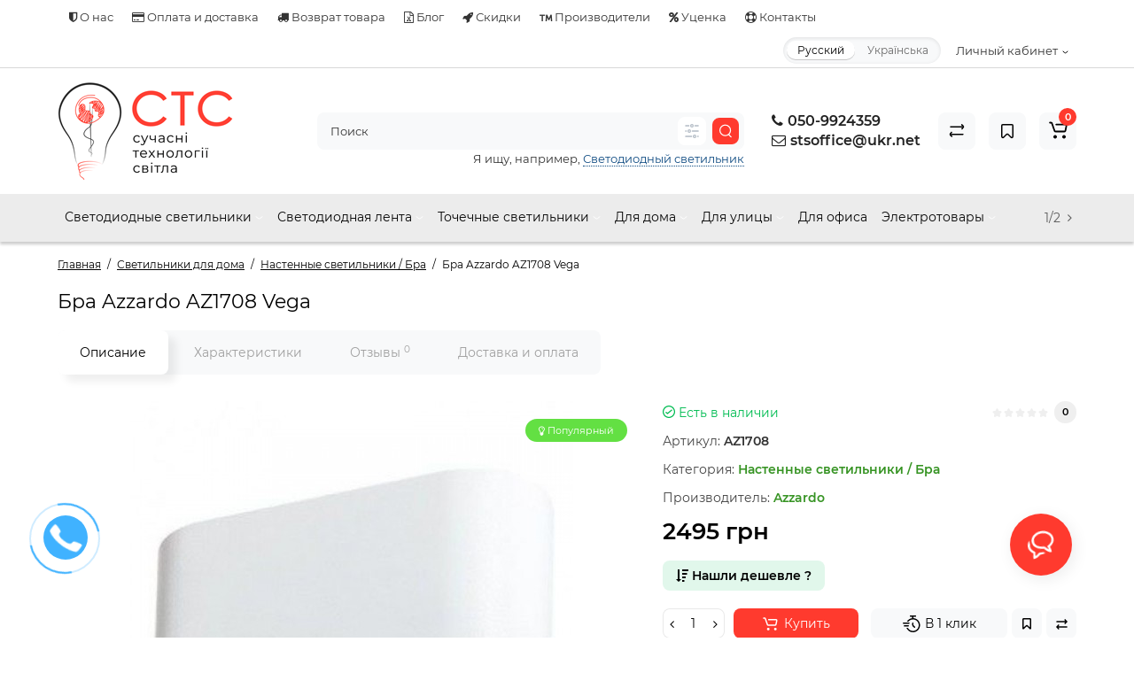

--- FILE ---
content_type: text/html; charset=utf-8
request_url: https://svet.kharkov.ua/svetilniki_dlya_doma/nastennyye_i_bra/bra-azzardo-az1708-vega/
body_size: 37715
content:
<!DOCTYPE html>
<html dir="ltr" lang="ru">
<head>
<meta charset="UTF-8" />
<meta name="viewport" content="width=device-width, initial-scale=1, maximum-scale=1, user-scalable=0">

<meta http-equiv="X-UA-Compatible" content="IE=edge">
<title>Бра Azzardo AZ1708 Vega купить в Украине 💡 Лучшая цена в СТС</title>
<base href="https://svet.kharkov.ua/" />
<meta name="description" content="Бра Azzardo AZ1708 Vega ➤ заказать в интернет-магазине светотехники. ✅ Низкие цены, большой выбор, гарантия качества. 🔥 Скидки, акции!  🇺🇦 Быстрая доставка по Украине." />
<meta property="og:title" content="Бра Azzardo AZ1708 Vega купить в Украине 💡 Лучшая цена в СТС" />
<meta property="og:type" content="website" />
<meta property="og:url" content="https://svet.kharkov.ua/svetilniki_dlya_doma/nastennyye_i_bra/bra-azzardo-az1708-vega/" />
<meta property="og:image" content="https://svet.kharkov.ua/image/catalog/site/logo.png" />
<meta property="og:site_name" content="СТС" />
<link href="https://svet.kharkov.ua/svetilniki_dlya_doma/nastennyye_i_bra/bra-azzardo-az1708-vega/" rel="canonical" />
<link href="https://svet.kharkov.ua/image/catalog/favicon.png" rel="icon" />
<link rel="preload" href="catalog/view/theme/cyberstore/stylesheet/fonts/Montserrat-Regular.woff2" as="font" type="font/woff2" crossorigin="anonymous">
<link rel="preload" href="catalog/view/theme/cyberstore/stylesheet/fonts/Montserrat-Medium.woff2" as="font" type="font/woff2" crossorigin="anonymous">
<link rel="preload" href="catalog/view/theme/cyberstore/stylesheet/fonts/Montserrat-Bold.woff2" as="font" type="font/woff2" crossorigin="anonymous">
<link rel="preload" href="catalog/view/theme/cyberstore/font-awesome/fonts/fontawesome-webfont.woff2?v=4.7.0" as="font" type="font/woff2" crossorigin="anonymous">
<style>
@media (min-width: 992px) {
.container-module .product-thumb .btn-quickview,
.container-module .product-thumb .btn-fastorder,
.container-module .product-thumb .btn-compare,
.container-module .product-thumb .btn-wishlist,
.product-grid .product-thumb .btn-quickview,
.product-grid .product-thumb .btn-fastorder,
.product-grid .product-thumb .btn-compare,
.product-grid .product-thumb .btn-wishlist {
    box-shadow: 1px 1px 16px -3px rgba(0, 0, 0, 0.16);
    background: #ffffff;
}
}
</style>
<link rel="stylesheet" href="https://svet.kharkov.ua/catalog/view/theme/cyberstore/stylesheet/bootstrap/css/bootstrap.min.css?cs2v=1.6"/>
<link rel="stylesheet" href="https://svet.kharkov.ua/catalog/view/theme/cyberstore/js/owl-carousel/owl.carousel.css?cs2v=1.6"/>
<link rel="stylesheet" href="https://svet.kharkov.ua/catalog/view/theme/cyberstore/js/owl-carousel/owl.transitions.css?cs2v=1.6"/>
<link rel="stylesheet" href="https://svet.kharkov.ua/catalog/view/theme/cyberstore/stylesheet/fonts/montserrat-fonts.css?cs2v=1.6"/>
<link rel="stylesheet" href="https://svet.kharkov.ua/catalog/view/theme/cyberstore/stylesheet/stylesheet.css?cs2v=1.6"/>
<link rel="stylesheet" href="https://svet.kharkov.ua/catalog/view/theme/cyberstore/stylesheet/menu_h.css?cs2v=1.6"/>
<link rel="stylesheet" href="https://svet.kharkov.ua/catalog/view/theme/cyberstore/stylesheet/stickers.css?cs2v=1.6"/>
<link rel="stylesheet" href="https://svet.kharkov.ua/catalog/view/theme/cyberstore/stylesheet/tabs.css?cs2v=1.6"/>
<link rel="stylesheet" href="https://svet.kharkov.ua/catalog/view/theme/cyberstore/stylesheet/theme_scheme/theme_2.css?cs2v=1.6"/>
<link rel="stylesheet" href="https://svet.kharkov.ua/catalog/view/theme/cyberstore/stylesheet/csseditor.css?cs2v=1.6"/>

<link href="catalog/view/theme/cyberstore/stylesheet/popup-found_cheaper_product/stylefcp.css" rel="stylesheet" media="screen" />
<link href="catalog/view/theme/cyberstore/js/cloud-zoom/cloud-zoom.css" rel="stylesheet" media="screen" />
<link href="catalog/view/theme/cyberstore/js/slick/slick.css" rel="stylesheet" media="screen" />
<link href="catalog/view/theme/cyberstore/stylesheet/feedback_widget/style.css" rel="stylesheet" media="screen" />
<style>.content-box-cs {padding-left:0px;padding-right:0px;}</style>
<style>
#cart:hover .dropdown-menu{display:block; }
</style>
            <style>header {background-color: #FFFFFF;}</style>
    <script>
if (localStorage.getItem('display') === null) {
localStorage.setItem('display', 'grid4');
}
</script>
<style>
@media (min-width: 1500px){
    #grid-view4.btn-view {display: block;}
    .container{width:1470px;}
    header .col-md-3.logo-top {width:20%;}
    .h-type-1 .phone-box.col-lg-2 {width: 20.66666667%;}
    .h-type-1 .dop-menu-box {width: 80%;}
    .phone-box.col-lg-push-5 {left: 42.66666667%;}
    .col-md-3.menu-box {width:20%;}
    .breadcrumb.col-lg-offset-3, .breadcrumb.col-md-offset-3 {margin-left: 20.4%;}
    .container .sw-80 {width: 80%;}
    .container .sw-20 {width: 20%;}
    #content.col-md-9 {width: 80%;}
    #column-left.col-md-3,#column-right.col-md-3{ width:20%;}
    .box-search.col-lg-pull-2 {right: 24.66666667%;}
    #menu #menu-list .box-col-3 {width: calc(1450px - 100%);}
    }
</style>
<style>
@media (max-width: 768px) {
.product-thumb .actions div.cart .btn span.text-cart-add {display:none;}
.product-thumb .actions div.cart .btn i.fa-lock {width:18px;}
}
.sticker-ns.popular{background: #63E043;}    .sticker-ns.special { color:#FFFFFF; }.sticker-ns.special { background: #FF4F2B;}.sticker-ns.bestseller { color:#000000; }.sticker-ns.bestseller { background: #FFDD36;}.sticker-ns.newproduct{ background: #8E8AFF;}@media (min-width: 992px) {
.product-thumb .quickview {
    margin-right: 0px;
}
.product-thumb:hover .quickview {
    top:-42px;
}
.category-page .product-list .product-thumb:hover .quickview{
    top:0px;
}
.addit-action{
    z-index: 15;
}
.addit-action > div {
    margin-right: 10px;
}
.btn-general {
    padding-left: 15px;
    padding-right: 15px;
}
.product-price .btn-general,
.product-list .btn-general{
    padding: 7px 8px;
}
.btn-general .text-cart-add {
    display: inherit;
}
.addit-action {
    position: absolute;
    top: 10px;
    justify-content: center;
    left: 0px;
    right: 0px;
    opacity: 0;
    transition: 0.1s linear;
}
.product-thumb:hover .addit-action{opacity: 1;top:-29px;}
.product-price .addit-action{justify-content: start;}
.product-price .btn-general .text-cart-add,
.product-list .btn-general .text-cart-add {
    display: none;
}
.product-price .addit-action > div,
.product-list .addit-action > div {
    box-shadow: none;
    margin-right: 4px;
}
.product-price .addit-action,
.product-list .addit-action{opacity:1;top:0px;background-color: transparent;position: relative;}

.product-price .product-thumb:hover .addit-action,
.product-list .product-thumb:hover .addit-action{opacity:1;top:0px;background-color: transparent;position: relative;}

.row_items .addit-action, .row_items .addit-action{opacity:1;top:0px;background-color: transparent;position: relative;}
.row_items .product-thumb:hover .addit-action, .row_items .product-thumb:hover .addit-action{opacity:1;top:0px;background-color: transparent;position: relative;}
}
.product-thumb .product-name {text-align:left;}.product-thumb .product-model {text-align:left;}.container-module .title-module, .container-module-productany .title-module, .categorywall-container .title-module{text-align:center;}
.container-module .title-module span, .container-module-productany .title-module span, .categorywall-container .title-module span {padding-right:0px;}
.container-module .title-module:after, .container-module-productany .title-module:after, .categorywall-container .title-module:after {left: calc(50% - 75px);width: 150px;}
.product-thumb .image a:after {
    content: '';
    position: absolute;
    top: 0px;
    left: 0px;
    height: 100%;
    width: 100%;
    background-color: rgba(0,26,52,.015);
}
#column-right .container-module .product-thumb .image a:after, #column-left .container-module .product-thumb .image a:after, .position-no-owl .container-module .product-thumb .image a:after {
    background-color: transparent;
}
</style>
<script>
function init(elem, options){
elem.addClass('countdownHolder');
$.each(['Days','Hours','Minutes','Sec'],function(i){
var clas;
if (this=='Days') {clas="Дней";}
if (this=='Hours') {clas="Часов";}
if (this=='Minutes') {clas="минут";}
if (this=='Sec') {clas="сек";}
out_timer = "";
out_timer += '<span class="count'+this+'">';
out_timer += '<span class="num-time">';
out_timer += '<span class="position"><span class="digit static">0</span></span>';
out_timer += '<span class="position"><span class="digit static">0</span></span>';
out_timer += '</span>';
out_timer += '<span class="time_productany">'+clas+'</span>';
out_timer += '</span>';
$(out_timer).appendTo(elem);
});
}
var button_shopping = "Продолжить покупки";
var button_checkout = "Оформление заказа";
var link_checkout = "https://svet.kharkov.ua/zakaz/";
var link_onepcheckout = "https://svet.kharkov.ua/index.php?route=checkout/onepcheckout";
var text_showmore = 'Показать еще';
var color_schem = '2';
var loading_masked_img = '<img src="catalog/view/theme/cyberstore/image/ring-alt-1.svg" />';
</script>
<script src="https://svet.kharkov.ua/catalog/view/javascript/jquery/jquery-2.1.1.min.js?cs2v=1.6"></script>
<script src="https://svet.kharkov.ua/catalog/view/theme/cyberstore/js/owl-carousel/owl.carousel.js?cs2v=1.6"></script>
<script src="https://svet.kharkov.ua/catalog/view/javascript/bootstrap/js/bootstrap.min.js?cs2v=1.6"></script>
<script src="https://svet.kharkov.ua/catalog/view/theme/cyberstore/js/jquery.menu-aim.js?cs2v=1.6"></script>
<script src="https://svet.kharkov.ua/catalog/view/theme/cyberstore/js/megamenu.js?cs2v=1.6"></script>
<script src="https://svet.kharkov.ua/catalog/view/theme/cyberstore/js/common.js?cs2v=1.6"></script>
<script src="https://svet.kharkov.ua/catalog/view/theme/cyberstore/js/jquery_lazyload/lazyload.min.js?cs2v=1.6"></script>

<script src="catalog/view/theme/cyberstore/js/jqzoom/jquery.zoom.min.js"></script>
<script src="catalog/view/theme/cyberstore/js/cloud-zoom/cloud-zoom.1.0.2.js"></script>
<script src="catalog/view/theme/cyberstore/js/slick/slick.min.js"></script>
<script src="catalog/view/theme/cyberstore/js/dragscroll.js"></script>
<script src="catalog/view/theme/cyberstore/js/popup.js"></script>
<!-- Google tag (gtag.js) -->
<script async src="https://www.googletagmanager.com/gtag/js?id=G-XY822126VS"></script>
<script>
  window.dataLayer = window.dataLayer || [];
  function gtag(){dataLayer.push(arguments);}
  gtag('js', new Date());

  gtag('config', 'G-XY822126VS');
</script>
<style>.htop-b-pc img {margin:0 auto;}</style>
<link rel="alternate" hreflang="ru-UA" href="https://svet.kharkov.ua/svetilniki_dlya_doma/nastennyye_i_bra/bra-azzardo-az1708-vega/" />

<link rel="alternate" hreflang="uk-UA" href="https://svet.kharkov.ua/ua/svetilniki_dlya_doma/nastennyye_i_bra/bra-azzardo-az1708-vega/" />
</head>
<body class="">
<p id="back-top"><a rel="nofollow" class="btn btn-scroll-top" href="#top"><svg xmlns="http://www.w3.org/2000/svg" width="17" height="10" fill="none" viewBox="0 0 17 10"><path fill="#000" fill-rule="evenodd" d="M9.016 3.553a1.003 1.003 0 00-1.481.01L2.793 8.668a1.003 1.003 0 01-1.482.009A1.167 1.167 0 011.303 7.1l4.742-5.106c1.22-1.315 3.21-1.327 4.444-.027l4.867 5.124c.411.434.415 1.14.008 1.578a1.003 1.003 0 01-1.482.009L9.016 3.553z" clip-rule="evenodd"></path></svg></a></p>
<nav id="top" class="visible-md visible-lg">
  <div class="container">
      <div class="pull-left">
        <div class="btn-group box-question">
            <button data-toggle="dropdown" type="button" class="visible-xs visible-sm btn btn-link"><i class="fa fa-bars" aria-hidden="true"></i></button>
            <ul class="dropdown-menu dropdown-menu-left header-nav-links cs-dropdown">
                                    <li><button onclick="location='about-us/'"  type="button" class="btn btn-link"><i class="fa fa-shield"></i> О нас</button></li>
                                     <li><button onclick="location='dostavka-i-oplata/'"  type="button" class="btn btn-link"><i class="fa fa-credit-card"></i> Оплата и доставка</button></li>
                                     <li><button onclick="location='vozvrat-tovara/'"  type="button" class="btn btn-link"><i class="fa fa-truck"></i> Возврат товара</button></li>
                                     <li><button onclick="location='blog/'"  type="button" class="btn btn-link"><i class="fa fa-file-excel-o"></i> Блог</button></li>
                                     <li><button onclick="location='special/'"  type="button" class="btn btn-link"><i class="fa fa-rocket"></i> Скидки</button></li>
                                     <li><button onclick="location='manufacturer/'"  type="button" class="btn btn-link"><i class="fa fa-trademark"></i> Производители</button></li>
                                     <li><button onclick="location='/sales/'"  type="button" class="btn btn-link"><i class="fa fa-percent"></i> Уценка</button></li>
                                     <li><button onclick="location='contacts/'"  type="button" class="btn btn-link"><i class="fa fa-life-ring"></i> Контакты</button></li>
                             </ul>
        </div>
    </div>
        <div class="pull-right">
                <div class="pull-right btn-group box-account">
                <button data-toggle="dropdown" type="button" class="dropdown-toggle btn btn-link">
                                <span class="hidden-xs hidden-sm">Личный кабинет</span></span><svg xmlns="http://www.w3.org/2000/svg" width="7" height="4" fill="none" viewBox="0 0 7 4"><path stroke="#000" stroke-linecap="round" d="M6 1.1L4.15 2.597a1 1 0 01-1.25.007L1 1.1"/></svg>
                                </button>
            <ul class="dropdown-menu dropdown-menu-right cs-dropdown">
                                <li><a rel="nofollow" href="https://svet.kharkov.ua/index.php?route=account/simpleregister">Регистрация</a></li>
                <li><a rel="nofollow" href="javascript:void(0)" id="login-popup" data-load-url="index.php?route=common/login_modal">Авторизация</a></li>
                            </ul>
        </div>
                <div class="pull-right box-currency"></div>
        <div class="pull-right box-language"><div class="variant_lang_2">
	<div id="language">
 		<span class="mob-title-lang">Язык</span>

		<div class="list_lang">
		 		 		 <span class="item_lang active">Русский</span>
		 		 		 		 
		 			<span class="item_lang"><a href="https://svet.kharkov.ua/ua/svetilniki_dlya_doma/nastennyye_i_bra/bra-azzardo-az1708-vega/" onclick="lm_setCookie('languageauto', '1', {expires: 180}); window.location = 'https://svet.kharkov.ua/ua/svetilniki_dlya_doma/nastennyye_i_bra/bra-azzardo-az1708-vega/'">Українська</a></span>
					 		 		</div>
	</div>
</div>
<script>
	function lm_setCookie(name, value, options = {}) {
	options = {
	  path: '/',
	  ...options
	};
	
	let date = new Date(Date.now() + (86400e3 * options.expires));
	date = date.toUTCString();
	options.expires = date;
	
	let updatedCookie = encodeURIComponent(name) + "=" + encodeURIComponent(value);
	
	for (let optionKey in options) {
	  updatedCookie += "; " + optionKey;
	  let optionValue = options[optionKey];
	  if (optionValue !== true) {
		updatedCookie += "=" + optionValue;
	  }
	}
	document.cookie = updatedCookie;
	}
	
	function lm_deleteCookie(name) {
	  lm_setCookie(name, "", {'max-age': -1});
	}
	</script>
</div>
  </div>
  </div>
</nav>
<header class="h-type-1  pad-top">
  <div class="container h-box">
    <div class="row-flex vertical-align">
        <div class="col-xs-6 col-sm-6 col-md-3 logo-top">
            <div class="m-fix-btn">
                <svg width="17" height="17" viewBox="0 0 17 17" fill="none" xmlns="http://www.w3.org/2000/svg">
                <path fill-rule="evenodd" clip-rule="evenodd" d="M8 2C8 0.89543 7.10457 0 6 0H2C0.89543 0 0 0.89543 0 2V6C0 7.10457 0.89543 8 2 8H6C7.10457 8 8 7.10457 8 6V2ZM2 1.5H6L6.08988 1.50806C6.32312 1.55039 6.5 1.75454 6.5 2V6L6.49194 6.08988C6.44961 6.32312 6.24546 6.5 6 6.5H2L1.91012 6.49194C1.67688 6.44961 1.5 6.24546 1.5 6V2L1.50806 1.91012C1.55039 1.67688 1.75454 1.5 2 1.5Z" fill="black"/>
                <path fill-rule="evenodd" clip-rule="evenodd" d="M17 2C17 0.89543 16.1046 0 15 0H11C9.89543 0 9 0.89543 9 2V6C9 7.10457 9.89543 8 11 8H15C16.1046 8 17 7.10457 17 6V2ZM11 1.5H15L15.0899 1.50806C15.3231 1.55039 15.5 1.75454 15.5 2V6L15.4919 6.08988C15.4496 6.32312 15.2455 6.5 15 6.5H11L10.9101 6.49194C10.6769 6.44961 10.5 6.24546 10.5 6V2L10.5081 1.91012C10.5504 1.67688 10.7545 1.5 11 1.5Z" fill="black"/>
                <path fill-rule="evenodd" clip-rule="evenodd" d="M17 11C17 9.89543 16.1046 9 15 9H11C9.89543 9 9 9.89543 9 11V15C9 16.1046 9.89543 17 11 17H15C16.1046 17 17 16.1046 17 15V11ZM11 10.5H15L15.0899 10.5081C15.3231 10.5504 15.5 10.7545 15.5 11V15L15.4919 15.0899C15.4496 15.3231 15.2455 15.5 15 15.5H11L10.9101 15.4919C10.6769 15.4496 10.5 15.2455 10.5 15V11L10.5081 10.9101C10.5504 10.6769 10.7545 10.5 11 10.5Z" fill="black"/>
                <path fill-rule="evenodd" clip-rule="evenodd" d="M8 11C8 9.89543 7.10457 9 6 9H2C0.89543 9 0 9.89543 0 11V15C0 16.1046 0.89543 17 2 17H6C7.10457 17 8 16.1046 8 15V11ZM2 10.5H6L6.08988 10.5081C6.32312 10.5504 6.5 10.7545 6.5 11V15L6.49194 15.0899C6.44961 15.3231 6.24546 15.5 6 15.5H2L1.91012 15.4919C1.67688 15.4496 1.5 15.2455 1.5 15V11L1.50806 10.9101C1.55039 10.6769 1.75454 10.5 2 10.5Z" fill="black"/>
                </svg>
            </div>
            <div id="logo">
                                              <a href="https://svet.kharkov.ua/"><img  src="https://svet.kharkov.ua/image/catalog/site/logo.png" title="Магазин светильников и осветительных приборов СТС." alt="Современные Технологии Света — магазин светильников и осветительных приборов." class="img-responsive" /></a>
                                          </div>
        </div>
                                                                                                                                                                        
        <div class="phone-box col-md-3 col-xs-6 col-sm-8 col-md-6 push-right f-order-3 col-sm-6 text-xs-right text-sm-right">
            <div id="phone" >
                <div class="contact-header">
                    <span class="hidden-xs header-tel-bicon">
                                            </span>
                    <div class="dropdown-toggle">
                                                    <div class="additional-tel dth">
                                                            <a href="tel:+3809798063811" target="_blank">
                                                                    <div class="icon-image"><i class="fa fa-phone"></i></div>
                                                                050-9924359</a>
                                                        </div>
                                                    <div class="additional-tel dth">
                                                            <a target="_blank" href="mailto:stsoffice@ukr.net">
                                                                    <div class="icon-image"><i class="fa fa-envelope-o"></i></div>
                                                                stsoffice@ukr.net</a>
                                                        </div>
                                                                    </div>
                                                        </div>
            </div>
        </div>
                        <div class="box-search swdm-0 hidden-sm hidden-xs col-xs-12 col-sm-12 col-md-4 col-lg-5 flex-1  f-order-2 search-top"><div id="searchtop">
<div id="search" class="input-group pt20">
<input type="text" name="search" value="" placeholder="Поиск" class="form-control input-lg search-autocomplete" />
<div class="input-group-btn categories">
		<button id="change_category" type="button" data-placement="left" title="Везде" class="btn btn-search-select dropdown-toggle" data-toggle="dropdown">
					<svg xmlns="http://www.w3.org/2000/svg" width="16" height="16" fill="none" viewBox="0 0 16 16"><path fill="#B2BBC5" fill-rule="evenodd" d="M15.75 2a.75.75 0 01-.75.75h-3.5a.75.75 0 110-1.5H15a.75.75 0 01.75.75zm0 6a.75.75 0 01-.75.75H8.5a.75.75 0 010-1.5H15a.75.75 0 01.75.75zm0 6a.75.75 0 01-.75.75h-.5a.75.75 0 110-1.5h.5a.75.75 0 01.75.75zm-7.5 0a.75.75 0 01-.75.75H1a.75.75 0 110-1.5h6.5a.75.75 0 01.75.75zm-3-12a.75.75 0 01-.75.75H1a.75.75 0 010-1.5h3.5a.75.75 0 01.75.75zm-3 6a.75.75 0 01-.75.75H1a.75.75 0 010-1.5h.5a.75.75 0 01.75.75zm5-6a.75.75 0 101.5 0 .75.75 0 00-1.5 0zM6 2a2 2 0 104 0 2 2 0 00-4 0zM4.25 8a.75.75 0 101.5 0 .75.75 0 00-1.5 0zM3 8a2 2 0 104 0 2 2 0 00-4 0zm7.25 6a.75.75 0 101.5 0 .75.75 0 00-1.5 0zM9 14a2 2 0 104 0 2 2 0 00-4 0z" clip-rule="evenodd"/></svg>
		</button>
			<ul class="dropdown-menu cs-dropdown">
			<li class="sel-cat-search"><a href="#" onclick="return false;" data-idsearch="0">Везде</a></li>
						<li><a href="#" onclick="return false;" data-idsearch="152">Распродажа остатков</a></li>
						<li><a href="#" onclick="return false;" data-idsearch="81">Светодиодные светильники</a></li>
						<li><a href="#" onclick="return false;" data-idsearch="28">Светодиодная лента</a></li>
						<li><a href="#" onclick="return false;" data-idsearch="22">Уличное освещение</a></li>
						<li><a href="#" onclick="return false;" data-idsearch="34">Точечные светильники</a></li>
						<li><a href="#" onclick="return false;" data-idsearch="93">Электротовары</a></li>
						<li><a href="#" onclick="return false;" data-idsearch="10">Лампы</a></li>
						<li><a href="#" onclick="return false;" data-idsearch="92">Светильники для дома</a></li>
						<li><a href="#" onclick="return false;" data-idsearch="106">Офисное освещение</a></li>
						<li><a href="#" onclick="return false;" data-idsearch="75">Промышленное освещение</a></li>
					</ul>
		<input id="selected_category" type="hidden" name="category_id" value="0" />
	</div>
	 	<span class="input-group-btn button_search ">
		<button type="button" class="btn btn-search">
			<svg class="icon-search" xmlns="http://www.w3.org/2000/svg" width="15" height="16" fill="none" viewBox="0 0 15 16">
				<path fill="#fff" fill-rule="evenodd" d="M14.177 7.176A6.588 6.588 0 101 7.176a6.588 6.588 0 0013.177 0zm-11.942 0a5.353 5.353 0 1110.706 0 5.353 5.353 0 01-10.706 0z" clip-rule="evenodd"/>
				<path fill="#fff" d="M11.156 11.517a.618.618 0 01.805-.053l.069.06 2.587 2.631a.618.618 0 01-.812.927l-.07-.06-2.586-2.632a.618.618 0 01.007-.873z"/>
			</svg>
		</button>
	</span>
</div>
<div id="search_word" class="hidden-xs hidden-sm">Я ищу, например, <a>Светодиодный светильник </a></div>
</div>
<script>
$(document).ready(function() {
	var category_id_page = $('#content select[name=\'category_id\']').find("option:selected").attr("value");
	var category_id_html = $('#content select[name=\'category_id\']').find("option:selected").html();

	$("#selected_category").val(category_id_page);
	$("#category_now").val(category_id_page);
	$('.btn-search-select').prop('title', category_id_html);
	$('.select-category').find('.filter-option').html(category_id_html)
	});
$('#search a').click(function(){
	$("#selected_category").val($(this).attr('data-idsearch'));
	$('.category-name').html($(this).html());
	$('#search .categories .dropdown-menu li').removeClass('sel-cat-search');
	$(this).parent().addClass('sel-cat-search');
});
</script>
 <script>
$(document).on('click', '#search input[name="search"]', function () {
	$('#search input[name="search"]').autocompleteSerach({source:getAjaxLiveSearch});
});
</script>
</div>                     <div class="box-cart hidden-xs hidden-sm col-xs-6 col-sm-4 col-md-2 col-lg-2">
                            <div class="compare-h">
                    <a rel="nofollow" class="btn btn-compare-h" href="https://svet.kharkov.ua/compare/"  id="compare-total" title="Сравнение товаров (0)">
                    <svg xmlns="http://www.w3.org/2000/svg" width="18" height="18" fill="none" viewBox="0 0 18 18">
                        <path fill="#000" d="M2.864 13.425c-.414 0-.75-.289-.75-.703 0-.38.282-.74.648-.79l.102-.007h13a.75.75 0 01.102 1.493l-.102.007h-13z"/>
                        <path fill="#000" d="M3.857 15.525a.75.75 0 01-.975.083l-.085-.072-1.561-1.528a1.75 1.75 0 01-.23-2.224l.093-.127 1.363-1.685a.75.75 0 011.23.852l-.064.091L2.266 12.6a.25.25 0 00-.02.287l.04.05 1.56 1.527a.75.75 0 01.011 1.06zM15.055 3.44a.75.75 0 01.101 1.493l-.101.007h-13a.75.75 0 01-.102-1.493l.102-.007h13z"/>
                        <path fill="#000" d="M14.062 1.363a.75.75 0 01.975-.083l.085.072 1.561 1.528a1.75 1.75 0 01.23 2.224l-.093.127-1.363 1.684a.75.75 0 01-1.23-.851l.064-.092 1.362-1.685a.25.25 0 00.02-.286l-.039-.05-1.561-1.527a.75.75 0 01-.011-1.06z"/>
                    </svg>
                    </a>
                </div>
                                    <div class="wishlist-h">
                <a rel="nofollow" class="btn btn-wishlist-h" href="https://svet.kharkov.ua/wishlist/" id="wishlist-total" title="Закладки (0)">
                <svg xmlns="http://www.w3.org/2000/svg" width="16" height="18" fill="none" viewBox="0 0 16 18">
                  <path fill="#000" fill-rule="evenodd" d="M15 2.955a2 2 0 00-2-2H3a2 2 0 00-2 2v12.182a2 2 0 003.43 1.398l2.855-2.921.111-.099a1 1 0 011.32.099l2.854 2.92A2 2 0 0015 15.138V2.955zm-12-.5h10l.09.008a.5.5 0 01.41.492v12.182l-.008.09a.5.5 0 01-.85.26l-2.854-2.922-.13-.123a2.5 2.5 0 00-3.405.082l-2.895 2.963-.069.058a.5.5 0 01-.789-.408V2.955l.008-.09A.5.5 0 013 2.455z" clip-rule="evenodd"/>
                </svg>
                </a>
            </div>
                    <div class="shopping-cart type_cart">
<div id="cart" class="btn-group btn-block">
  <button type="button" data-toggle="dropdown" class="btn btn-block dropdown-toggle">
		<svg class="shop-bag" width="21" height="19" viewBox="0 0 21 19" fill="none" xmlns="http://www.w3.org/2000/svg">
  <path fill-rule="evenodd" clip-rule="evenodd" d="M0.0996094 1.0001C0.0996094 0.503041 0.502553 0.100098 0.999609 0.100098H2.3909C3.19834 0.100098 3.91761 0.610433 4.18428 1.3726M4.18428 1.3726L7.21456 10.0331C7.21456 10.0331 7.21455 10.0331 7.21456 10.0331C7.2286 10.0732 7.26646 10.1001 7.30896 10.1001H17.5827C17.6303 10.1001 17.6712 10.0667 17.6807 10.0201L18.8727 4.18431C18.8727 4.1843 18.8727 4.18432 18.8727 4.18431C18.8853 4.12232 18.838 4.06427 18.7747 4.06427H8.17454C7.67748 4.06427 7.27454 3.66132 7.27454 3.16427C7.27454 2.66721 7.67748 2.26427 8.17454 2.26427H18.7747C19.9768 2.26427 20.8768 3.36663 20.6363 4.54447L19.4443 10.3803C19.2636 11.2649 18.4855 11.9001 17.5827 11.9001H7.30896C6.50153 11.9001 5.78227 11.3898 5.51558 10.6277L2.48528 1.96707C2.47125 1.92697 2.43339 1.9001 2.3909 1.9001H0.999609C0.502553 1.9001 0.0996094 1.49715 0.0996094 1.0001" fill="white"/>
  <path d="M7 19C8.10457 19 9 18.1046 9 17C9 15.8954 8.10457 15 7 15C5.89543 15 5 15.8954 5 17C5 18.1046 5.89543 19 7 19Z" fill="white"/>
  <path d="M17 19C18.1046 19 19 18.1046 19 17C19 15.8954 18.1046 15 17 15C15.8954 15 15 15.8954 15 17C15 18.1046 15.8954 19 17 19Z" fill="white"/>
  </svg>
	    <span class="cart-total"><span class="products"><b>0</b> <span class="text_product">Tоваров,</span></span><span class="prices">на <b>0 грн</b></span></span>
  </button>
  <ul class="dropdown-menu pull-right"  >
        <li>
      <p class="text-center">Ваша корзина пуста!</p>
    </li>
      </ul>
</div>
</div>

        </div>
            </div>
  </div>
</header>
    <div class="menu-header-box full-mw h-type-1 hide-box-menu">
        <div class="container hide-box-menu">
            <div class="row h-type-2-sb">
                <script>
$(document).ready(function() {
	var width_fmns = viewport().width;
	var header_h = $('header').outerHeight();
	if (width_fmns >= 992) {
	$(window).scroll(function(){
		if($(this).scrollTop() > header_h + 55) {
			$('.menu-header-box').css('top',$('header').outerHeight());
			$('header .dropdown-menu.autosearch').css('display','none');
			$('body').addClass('fixed-top-header');
			$('body').css('padding-top',header_h);
			$('body').addClass('active-fix');
		}else{
			$('body').removeClass('fixed-top-header');
			$('body').removeClass('active-fix');
			$('body').removeClass('open-fix-mm');
			$('.m-fix-btn').removeClass('rotate-icon');
			$('body').css('padding-top',0);
			$('.menu-header-box').css('top',0);
			cs__menu_init('#horizontal-menu');
		}
	});
	}
	$(".m-fix-btn").on('click', function() {
		$(this).toggleClass('rotate-icon');
		$('body').toggleClass('open-fix-mm');
	});
	$(".m-fix-btn").on('click', function() {
		cs__menu_init('#horizontal-menu');
		$('#top-fixed #horizontal-menu .menu-full-width .dropdown-menu').each(function() {
			var menu = $('#horizontal-menu .container').offset();
			var dropdown = $(this).parent().offset();
			var i = (dropdown.left + $(this).outerWidth()) - (menu.left + $('#horizontal-menu .container').outerWidth());

			if (i > 0) {
				$(this).css('margin-left', '-' + (i + 10) + 'px');
			}
			var width = $('#horizontal-menu .container').outerWidth();
			$(this).css('width', '' + (width - 23) + 'px');
		});
	});
});
</script>
<div class="col-lg-12 hidden-xs hidden-sm">
  <div class="horizontal-menu-box">
		<nav id="horizontal-menu" class="navbar hmenu_type">
			<div class="navbar-header">
			  <button type="button" class="btn btn-navbar navbar-toggle-m" data-toggle="collapse" data-target=".navbar-ex1-collapse">
				<svg class="menu-icon" width="19" height="18" viewBox="0 0 19 18" fill="none" xmlns="http://www.w3.org/2000/svg">
					<path fill-rule="evenodd" clip-rule="evenodd" d="M8.97059 2.11765C8.97059 0.948103 8.02249 0 6.85294 0H2.61765C1.4481 0 0.5 0.948103 0.5 2.11765V6.35294C0.5 7.52249 1.4481 8.47059 2.61765 8.47059H6.85294C8.02249 8.47059 8.97059 7.52249 8.97059 6.35294V2.11765ZM2.61765 1.58824H6.85294L6.9481 1.59676C7.19507 1.64159 7.38235 1.85775 7.38235 2.11765V6.35294L7.37382 6.4481C7.329 6.69507 7.11284 6.88235 6.85294 6.88235H2.61765L2.52248 6.87382C2.27551 6.829 2.08824 6.61284 2.08824 6.35294V2.11765L2.09676 2.02248C2.14159 1.77551 2.35775 1.58824 2.61765 1.58824Z" fill="white"/>
					<path fill-rule="evenodd" clip-rule="evenodd" d="M18.4999 2.11765C18.4999 0.948103 17.5518 0 16.3822 0H12.1469C10.9774 0 10.0293 0.948103 10.0293 2.11765V6.35294C10.0293 7.52249 10.9774 8.47059 12.1469 8.47059H16.3822C17.5518 8.47059 18.4999 7.52249 18.4999 6.35294V2.11765ZM12.1471 1.58824H16.3824L16.4775 1.59676C16.7245 1.64159 16.9118 1.85775 16.9118 2.11765V6.35294L16.9032 6.4481C16.8584 6.69507 16.6423 6.88235 16.3824 6.88235H12.1471L12.0519 6.87382C11.8049 6.829 11.6176 6.61284 11.6176 6.35294V2.11765L11.6262 2.02248C11.671 1.77551 11.8872 1.58824 12.1471 1.58824Z" fill="white"/>
					<path fill-rule="evenodd" clip-rule="evenodd" d="M18.4999 11.6469C18.4999 10.4774 17.5518 9.5293 16.3822 9.5293H12.1469C10.9774 9.5293 10.0293 10.4774 10.0293 11.6469V15.8822C10.0293 17.0518 10.9774 17.9999 12.1469 17.9999H16.3822C17.5518 17.9999 18.4999 17.0518 18.4999 15.8822V11.6469ZM12.1471 11.1176H16.3824L16.4775 11.1262C16.7245 11.171 16.9118 11.3872 16.9118 11.6471V15.8824L16.9032 15.9775C16.8584 16.2245 16.6423 16.4118 16.3824 16.4118H12.1471L12.0519 16.4032C11.8049 16.3584 11.6176 16.1423 11.6176 15.8824V11.6471L11.6262 11.5519C11.671 11.3049 11.8872 11.1176 12.1471 11.1176Z" fill="white"/>
					<path fill-rule="evenodd" clip-rule="evenodd" d="M8.97059 11.6469C8.97059 10.4774 8.02249 9.5293 6.85294 9.5293H2.61765C1.4481 9.5293 0.5 10.4774 0.5 11.6469V15.8822C0.5 17.0518 1.4481 17.9999 2.61765 17.9999H6.85294C8.02249 17.9999 8.97059 17.0518 8.97059 15.8822V11.6469ZM2.61765 11.1176H6.85294L6.9481 11.1262C7.19507 11.171 7.38235 11.3872 7.38235 11.6471V15.8824L7.37382 15.9775C7.329 16.2245 7.11284 16.4118 6.85294 16.4118H2.61765L2.52248 16.4032C2.27551 16.3584 2.08824 16.1423 2.08824 15.8824V11.6471L2.09676 11.5519C2.14159 11.3049 2.35775 11.1176 2.61765 11.1176Z" fill="white"/>
				</svg>
			  </button>
			</div>
		<div class="collapse nav-coll-m navbar-ex1-collapse">
		  <ul class="nav navbar-nav" style="visibility: hidden;overflow: hidden;">
															<li class="dropdown">
					<a href="svetodiodnye-svetilniki/"  class="dropdown-toggle dropdown-img" data-toggle="dropdown">
																								Светодиодные светильники
						<svg class="arrow" xmlns="http://www.w3.org/2000/svg" width="9" height="4" fill="none" viewBox="0 0 9 4"><path stroke="#fff" stroke-linecap="round" d="M8 .8L5.118 2.882a1 1 0 01-1.162.006L1 .8"></path></svg>
					</a>
										
																
																					  <div class="dropdown-menu nsmenu-type-category-full-image nsmenu-bigblock">
									<div class="col-sm-12 nsmenu-haschild">
																						<div class="row-flex">
																								<div class="nsmenu-parent-block col-md-1-5 col-sm-12 col-xs-12">
													<div class="mbflex">
																										<a class="nsmenu-parent-img" href="https://svet.kharkov.ua/svetodiodnye-svetilniki/avtonomnye-svetilniki/"><img class="lazyload" src="image/catalog/lazyload/lazyload1px.png" data-src="https://svet.kharkov.ua/image/cache/catalog/categories/prev/avtonomnye-svetilniki-200x200.jpg" alt="Автономные светильники" title="Автономные светильники"/></a>
																										<a class="nsmenu-parent-title" href="https://svet.kharkov.ua/svetodiodnye-svetilniki/avtonomnye-svetilniki/">Автономные светильники</a>
													</div>
																																						</div>
																								<div class="nsmenu-parent-block col-md-1-5 col-sm-12 col-xs-12">
													<div class="mbflex">
																										<a class="nsmenu-parent-img" href="https://svet.kharkov.ua/svetodiodnye-svetilniki/svetodiodnye-paneli/"><img class="lazyload" src="image/catalog/lazyload/lazyload1px.png" data-src="https://svet.kharkov.ua/image/cache/catalog/categories/prev/svetodiodnye-paneli-200x200.jpg" alt="Светодиодные панели (LED)" title="Светодиодные панели (LED)"/></a>
																										<a class="nsmenu-parent-title" href="https://svet.kharkov.ua/svetodiodnye-svetilniki/svetodiodnye-paneli/">Светодиодные панели (LED)</a>
													</div>
																																						</div>
																								<div class="nsmenu-parent-block col-md-1-5 col-sm-12 col-xs-12">
													<div class="mbflex">
																										<a class="nsmenu-parent-img" href="https://svet.kharkov.ua/svetodiodnye-svetilniki/rechargeable-lamps/"><img class="lazyload" src="image/catalog/lazyload/lazyload1px.png" data-src="https://svet.kharkov.ua/image/cache/catalog/categories/prev/akkumulyatornye-led-svetilniki-200x200.jpg" alt="Аккумуляторные светильники" title="Аккумуляторные светильники"/></a>
																										<a class="nsmenu-parent-title" href="https://svet.kharkov.ua/svetodiodnye-svetilniki/rechargeable-lamps/">Аккумуляторные светильники</a>
													</div>
																																						</div>
																								<div class="nsmenu-parent-block col-md-1-5 col-sm-12 col-xs-12">
													<div class="mbflex">
																										<a class="nsmenu-parent-img" href="https://svet.kharkov.ua/svetodiodnye-svetilniki/svetodiodnye-prozhektory/"><img class="lazyload" src="image/catalog/lazyload/lazyload1px.png" data-src="https://svet.kharkov.ua/image/cache/catalog/svetodiodnye-prozhektory-200x200-200x200.jpg" alt="Светодиодные прожекторы" title="Светодиодные прожекторы"/></a>
																										<a class="nsmenu-parent-title" href="https://svet.kharkov.ua/svetodiodnye-svetilniki/svetodiodnye-prozhektory/">Светодиодные прожекторы</a>
													</div>
																																						</div>
																								<div class="nsmenu-parent-block col-md-1-5 col-sm-12 col-xs-12">
													<div class="mbflex">
																										<a class="nsmenu-parent-img" href="https://svet.kharkov.ua/svetodiodnye-svetilniki/potolochnye-svetilniki/"><img class="lazyload" src="image/catalog/lazyload/lazyload1px.png" data-src="https://svet.kharkov.ua/image/cache/catalog/categories/prev/svetodiodnye-potolochnye-svetilniki-200x200.jpeg" alt="Светодиодные потолочные светильники" title="Светодиодные потолочные светильники"/></a>
																										<a class="nsmenu-parent-title" href="https://svet.kharkov.ua/svetodiodnye-svetilniki/potolochnye-svetilniki/">Светодиодные потолочные светильники</a>
													</div>
																																						</div>
																							</div>
																						<div class="row-flex">
																								<div class="nsmenu-parent-block col-md-1-5 col-sm-12 col-xs-12">
													<div class="mbflex">
																										<a class="nsmenu-parent-img" href="https://svet.kharkov.ua/svetodiodnye-svetilniki/umnie-svetilniki/"><img class="lazyload" src="image/catalog/lazyload/lazyload1px.png" data-src="https://svet.kharkov.ua/image/cache/catalog/categories/prev/umnye-svetilniki-200x200.jpg" alt="Умные светильники" title="Умные светильники"/></a>
																										<a class="nsmenu-parent-title" href="https://svet.kharkov.ua/svetodiodnye-svetilniki/umnie-svetilniki/">Умные светильники</a>
													</div>
																																						</div>
																								<div class="nsmenu-parent-block col-md-1-5 col-sm-12 col-xs-12">
													<div class="mbflex">
																										<a class="nsmenu-parent-img" href="https://svet.kharkov.ua/svetodiodnye-svetilniki/led-mebelnye-svetilniki/"><img class="lazyload" src="image/catalog/lazyload/lazyload1px.png" data-src="https://svet.kharkov.ua/image/cache/catalog/categories/prev/mebelnye-svetilniki-200x200.jpg" alt="Мебельные светильники LED" title="Мебельные светильники LED"/></a>
																										<a class="nsmenu-parent-title" href="https://svet.kharkov.ua/svetodiodnye-svetilniki/led-mebelnye-svetilniki/">Мебельные светильники LED</a>
													</div>
																																						</div>
																								<div class="nsmenu-parent-block col-md-1-5 col-sm-12 col-xs-12">
													<div class="mbflex">
																										<a class="nsmenu-parent-img" href="https://svet.kharkov.ua/svetodiodnye-svetilniki/industrial-lamps/"><img class="lazyload" src="image/catalog/lazyload/lazyload1px.png" data-src="https://svet.kharkov.ua/image/cache/catalog/categories/prev/promyshlennye-svetodiodnye-svetilniki-200x200.jpg" alt="Промышленные светильники" title="Промышленные светильники"/></a>
																										<a class="nsmenu-parent-title" href="https://svet.kharkov.ua/svetodiodnye-svetilniki/industrial-lamps/">Промышленные светильники</a>
													</div>
																																						</div>
																								<div class="nsmenu-parent-block col-md-1-5 col-sm-12 col-xs-12">
													<div class="mbflex">
																										<a class="nsmenu-parent-img" href="https://svet.kharkov.ua/svetodiodnye-svetilniki/trekovye-svetilniki/"><img class="lazyload" src="image/catalog/lazyload/lazyload1px.png" data-src="https://svet.kharkov.ua/image/cache/catalog/categories/prev/trekovye-svetilniki-200x200.jpg" alt="Трековые системы освещения" title="Трековые системы освещения"/></a>
																										<a class="nsmenu-parent-title" href="https://svet.kharkov.ua/svetodiodnye-svetilniki/trekovye-svetilniki/">Трековые системы освещения</a>
													</div>
																																						</div>
																								<div class="nsmenu-parent-block col-md-1-5 col-sm-12 col-xs-12">
													<div class="mbflex">
																										<a class="nsmenu-parent-img" href="https://svet.kharkov.ua/svetodiodnye-svetilniki/vlagozashchishchennye-svetilniki/"><img class="lazyload" src="image/catalog/lazyload/lazyload1px.png" data-src="https://svet.kharkov.ua/image/cache/catalog/categories/prev/vlagozashchishchennye-svetilniki-200x200.jpg" alt="Светодиодные влагозащищенные светильники" title="Светодиодные влагозащищенные светильники"/></a>
																										<a class="nsmenu-parent-title" href="https://svet.kharkov.ua/svetodiodnye-svetilniki/vlagozashchishchennye-svetilniki/">Светодиодные влагозащищенные светильники</a>
													</div>
																																						</div>
																							</div>
																						<div class="row-flex">
																								<div class="nsmenu-parent-block col-md-1-5 col-sm-12 col-xs-12">
													<div class="mbflex">
																										<a class="nsmenu-parent-img" href="https://svet.kharkov.ua/svetodiodnye-svetilniki/console-lamps/"><img class="lazyload" src="image/catalog/lazyload/lazyload1px.png" data-src="https://svet.kharkov.ua/image/cache/catalog/categories/prev/svetodiodnye-konsolnye-svetilniki-200x200.jpg" alt="Светодиодные консольные светильники" title="Светодиодные консольные светильники"/></a>
																										<a class="nsmenu-parent-title" href="https://svet.kharkov.ua/svetodiodnye-svetilniki/console-lamps/">Светодиодные консольные светильники</a>
													</div>
																																						</div>
																								<div class="nsmenu-parent-block col-md-1-5 col-sm-12 col-xs-12">
													<div class="mbflex">
																										<a class="nsmenu-parent-img" href="https://svet.kharkov.ua/svetodiodnye-svetilniki/svetilniki-dlya-sportzalov/"><img class="lazyload" src="image/catalog/lazyload/lazyload1px.png" data-src="https://svet.kharkov.ua/image/cache/catalog/categories/prev/svetilniki-dlya-sportzalov-200x200.jpg" alt="Светильники для спортзалов" title="Светильники для спортзалов"/></a>
																										<a class="nsmenu-parent-title" href="https://svet.kharkov.ua/svetodiodnye-svetilniki/svetilniki-dlya-sportzalov/">Светильники для спортзалов</a>
													</div>
																																						</div>
																								<div class="nsmenu-parent-block col-md-1-5 col-sm-12 col-xs-12">
													<div class="mbflex">
																										<a class="nsmenu-parent-img" href="https://svet.kharkov.ua/svetodiodnye-svetilniki/svetodiodnye-svetilniki-kardannogo-tipa/"><img class="lazyload" src="image/catalog/lazyload/lazyload1px.png" data-src="https://svet.kharkov.ua/image/cache/catalog/categories/prev/kardannye-svetodiodnye-svetilniki-200x200.jpg" alt="Карданные светильники LED" title="Карданные светильники LED"/></a>
																										<a class="nsmenu-parent-title" href="https://svet.kharkov.ua/svetodiodnye-svetilniki/svetodiodnye-svetilniki-kardannogo-tipa/">Карданные светильники LED</a>
													</div>
																																						</div>
																								<div class="nsmenu-parent-block col-md-1-5 col-sm-12 col-xs-12">
													<div class="mbflex">
																										<a class="nsmenu-parent-img" href="https://svet.kharkov.ua/svetodiodnye-svetilniki/magnitnye-sistemy/"><img class="lazyload" src="image/catalog/lazyload/lazyload1px.png" data-src="https://svet.kharkov.ua/image/cache/catalog/categories/prev/trekovye-magnitnye-sistemy-200x200.jpg" alt="Магнитные трековые системы" title="Магнитные трековые системы"/></a>
																										<a class="nsmenu-parent-title" href="https://svet.kharkov.ua/svetodiodnye-svetilniki/magnitnye-sistemy/">Магнитные трековые системы</a>
													</div>
																																						</div>
																								<div class="nsmenu-parent-block col-md-1-5 col-sm-12 col-xs-12">
													<div class="mbflex">
																										<a class="nsmenu-parent-img" href="https://svet.kharkov.ua/svetodiodnye-svetilniki/podvesnye-svetodiodnye-svetilniki/"><img class="lazyload" src="image/catalog/lazyload/lazyload1px.png" data-src="https://svet.kharkov.ua/image/cache/catalog/categories/prev/podvesnye-svetodiodnye-svetilniki-200x200.jpg" alt="Подвесные светодиодные светильники" title="Подвесные светодиодные светильники"/></a>
																										<a class="nsmenu-parent-title" href="https://svet.kharkov.ua/svetodiodnye-svetilniki/podvesnye-svetodiodnye-svetilniki/">Подвесные светодиодные светильники</a>
													</div>
																																						</div>
																							</div>
																						<div class="row-flex">
																								<div class="nsmenu-parent-block col-md-1-5 col-sm-12 col-xs-12">
													<div class="mbflex">
																										<a class="nsmenu-parent-img" href="https://svet.kharkov.ua/svetodiodnye-svetilniki/svetilniki-dlya-rasteniy-i-myasa/"><img class="lazyload" src="image/catalog/lazyload/lazyload1px.png" data-src="https://svet.kharkov.ua/image/cache/catalog/categories/prev/svetilniki-dlya-rastenij-i-myasa-200x200.jpg" alt="Светильники для растений и мяса" title="Светильники для растений и мяса"/></a>
																										<a class="nsmenu-parent-title" href="https://svet.kharkov.ua/svetodiodnye-svetilniki/svetilniki-dlya-rasteniy-i-myasa/">Светильники для растений и мяса</a>
													</div>
																																						</div>
																								<div class="nsmenu-parent-block col-md-1-5 col-sm-12 col-xs-12">
													<div class="mbflex">
																										<a class="nsmenu-parent-img" href="https://svet.kharkov.ua/svetodiodnye-svetilniki/linejnye-svetilniki/"><img class="lazyload" src="image/catalog/lazyload/lazyload1px.png" data-src="https://svet.kharkov.ua/image/cache/catalog/categories/linejnye-svetilniki-200x200.jpg" alt="Линейные светильники" title="Линейные светильники"/></a>
																										<a class="nsmenu-parent-title" href="https://svet.kharkov.ua/svetodiodnye-svetilniki/linejnye-svetilniki/">Линейные светильники</a>
													</div>
																																						</div>
																							</div>
																					</div>
																		</div>
																								
								
								
								
													</li>
																							<li class="dropdown">
					<a href="svetodiodnye-lenty/"  class="dropdown-toggle dropdown-img" data-toggle="dropdown">
																								Светодиодная лента
						<svg class="arrow" xmlns="http://www.w3.org/2000/svg" width="9" height="4" fill="none" viewBox="0 0 9 4"><path stroke="#fff" stroke-linecap="round" d="M8 .8L5.118 2.882a1 1 0 01-1.162.006L1 .8"></path></svg>
					</a>
										
																
																					  <div class="dropdown-menu nsmenu-type-category-full-image nsmenu-bigblock">
									<div class="col-sm-12 nsmenu-haschild">
																						<div class="row-flex">
																								<div class="nsmenu-parent-block col-md-1-5 col-sm-12 col-xs-12">
													<div class="mbflex">
																										<a class="nsmenu-parent-img" href="https://svet.kharkov.ua/svetodiodnye-lenty/svetodiodnyy-dyuralayt/"><img class="lazyload" src="image/catalog/lazyload/lazyload1px.png" data-src="https://svet.kharkov.ua/image/cache/catalog/categories/prev/dyuralajt-svetodiodnyj-200x200.jpg" alt="Светодиодный дюралайт" title="Светодиодный дюралайт"/></a>
																										<a class="nsmenu-parent-title" href="https://svet.kharkov.ua/svetodiodnye-lenty/svetodiodnyy-dyuralayt/">Светодиодный дюралайт</a>
													</div>
																																						</div>
																								<div class="nsmenu-parent-block col-md-1-5 col-sm-12 col-xs-12">
													<div class="mbflex">
																										<a class="nsmenu-parent-img" href="https://svet.kharkov.ua/svetodiodnye-lenty/komplektuyushchie-dlya-dyuralayta/"><img class="lazyload" src="image/catalog/lazyload/lazyload1px.png" data-src="https://svet.kharkov.ua/image/cache/catalog/categories/prev/komplektuyushchie-dlya-dyuralajta-200x200.jpg" alt="Комплектующие для дюралайта" title="Комплектующие для дюралайта"/></a>
																										<a class="nsmenu-parent-title" href="https://svet.kharkov.ua/svetodiodnye-lenty/komplektuyushchie-dlya-dyuralayta/">Комплектующие для дюралайта</a>
													</div>
																																						</div>
																								<div class="nsmenu-parent-block col-md-1-5 col-sm-12 col-xs-12">
													<div class="mbflex">
																										<a class="nsmenu-parent-img" href="https://svet.kharkov.ua/svetodiodnye-lenty/svetodiodnyy-neon/"><img class="lazyload" src="image/catalog/lazyload/lazyload1px.png" data-src="https://svet.kharkov.ua/image/cache/catalog/categories/prev/svetodiodnyj-neon-200x200.jpg" alt="Светодиодный неон" title="Светодиодный неон"/></a>
																										<a class="nsmenu-parent-title" href="https://svet.kharkov.ua/svetodiodnye-lenty/svetodiodnyy-neon/">Светодиодный неон</a>
													</div>
																																						</div>
																								<div class="nsmenu-parent-block col-md-1-5 col-sm-12 col-xs-12">
													<div class="mbflex">
																										<a class="nsmenu-parent-img" href="https://svet.kharkov.ua/svetodiodnye-lenty/komplektuyushchie-dlya-neona/"><img class="lazyload" src="image/catalog/lazyload/lazyload1px.png" data-src="https://svet.kharkov.ua/image/cache/catalog/categories/prev/komplektuyushchie-dlya-neona-200x200.png" alt="Комплектующие для неона" title="Комплектующие для неона"/></a>
																										<a class="nsmenu-parent-title" href="https://svet.kharkov.ua/svetodiodnye-lenty/komplektuyushchie-dlya-neona/">Комплектующие для неона</a>
													</div>
																																						</div>
																								<div class="nsmenu-parent-block col-md-1-5 col-sm-12 col-xs-12">
													<div class="mbflex">
																										<a class="nsmenu-parent-img" href="https://svet.kharkov.ua/svetodiodnye-lenty/komplektuyushchie-dlya-svetodiodnoy-led-lenty/"><img class="lazyload" src="image/catalog/lazyload/lazyload1px.png" data-src="https://svet.kharkov.ua/image/cache/catalog/categories/prev/komplektuyushchie-dlya-svetodiodnoj-lenty-200x200.jpg" alt="Комплектующие для светодиодной ленты" title="Комплектующие для светодиодной ленты"/></a>
																										<a class="nsmenu-parent-title" href="https://svet.kharkov.ua/svetodiodnye-lenty/komplektuyushchie-dlya-svetodiodnoy-led-lenty/">Комплектующие для светодиодной ленты</a>
													</div>
																																						</div>
																							</div>
																						<div class="row-flex">
																								<div class="nsmenu-parent-block col-md-1-5 col-sm-12 col-xs-12">
													<div class="mbflex">
																										<a class="nsmenu-parent-img" href="https://svet.kharkov.ua/svetodiodnye-lenty/dimmery-dlya-led-lenty/"><img class="lazyload" src="image/catalog/lazyload/lazyload1px.png" data-src="https://svet.kharkov.ua/image/cache/catalog/categories/prev/dimmery-dlya-led-lenty-200x200.jpg" alt="Диммеры для светодиодных лент" title="Диммеры для светодиодных лент"/></a>
																										<a class="nsmenu-parent-title" href="https://svet.kharkov.ua/svetodiodnye-lenty/dimmery-dlya-led-lenty/">Диммеры для светодиодных лент</a>
													</div>
																																						</div>
																								<div class="nsmenu-parent-block col-md-1-5 col-sm-12 col-xs-12">
													<div class="mbflex">
																										<a class="nsmenu-parent-img" href="https://svet.kharkov.ua/svetodiodnye-lenty/kontrollery/"><img class="lazyload" src="image/catalog/lazyload/lazyload1px.png" data-src="https://svet.kharkov.ua/image/cache/catalog/categories/prev/kontrollery-rgb-dlya-led-lenty-200x200.jpg" alt="RGB контроллеры" title="RGB контроллеры"/></a>
																										<a class="nsmenu-parent-title" href="https://svet.kharkov.ua/svetodiodnye-lenty/kontrollery/">RGB контроллеры</a>
													</div>
																																						</div>
																								<div class="nsmenu-parent-block col-md-1-5 col-sm-12 col-xs-12">
													<div class="mbflex">
																										<a class="nsmenu-parent-img" href="https://svet.kharkov.ua/svetodiodnye-lenty/profil-dlya-led-lenty/"><img class="lazyload" src="image/catalog/lazyload/lazyload1px.png" data-src="https://svet.kharkov.ua/image/cache/catalog/categories/prev/profil-dlya-svetodiodnoj-lenty-200x200.jpg" alt="Профиль для светодиодной ленты" title="Профиль для светодиодной ленты"/></a>
																										<a class="nsmenu-parent-title" href="https://svet.kharkov.ua/svetodiodnye-lenty/profil-dlya-led-lenty/">Профиль для светодиодной ленты</a>
													</div>
																																						</div>
																								<div class="nsmenu-parent-block col-md-1-5 col-sm-12 col-xs-12">
													<div class="mbflex">
																										<a class="nsmenu-parent-img" href="https://svet.kharkov.ua/svetodiodnye-lenty/drayvera-dlya-led-lenty/"><img class="lazyload" src="image/catalog/lazyload/lazyload1px.png" data-src="https://svet.kharkov.ua/image/cache/catalog/wa-data/protected/photos/47/00/47-200x200.jpg" alt="Драйвера и блоки питания для светодиодной ленты" title="Драйвера и блоки питания для светодиодной ленты"/></a>
																										<a class="nsmenu-parent-title" href="https://svet.kharkov.ua/svetodiodnye-lenty/drayvera-dlya-led-lenty/">Драйвера и блоки питания для светодиодной ленты</a>
													</div>
																																						</div>
																							</div>
																					</div>
																		</div>
																								
								
								
								
													</li>
																							<li class="dropdown">
					<a href="tochechnie-svetilniki/"  class="dropdown-toggle dropdown-img" data-toggle="dropdown">
																								Точечные светильники
						<svg class="arrow" xmlns="http://www.w3.org/2000/svg" width="9" height="4" fill="none" viewBox="0 0 9 4"><path stroke="#fff" stroke-linecap="round" d="M8 .8L5.118 2.882a1 1 0 01-1.162.006L1 .8"></path></svg>
					</a>
										
																
																					  <div class="dropdown-menu nsmenu-type-category-full-image nsmenu-bigblock">
									<div class="col-sm-12 nsmenu-haschild">
																						<div class="row-flex">
																								<div class="nsmenu-parent-block col-md-1-5 col-sm-12 col-xs-12">
													<div class="mbflex">
																										<a class="nsmenu-parent-img" href="https://svet.kharkov.ua/tochechnie-svetilniki/tochechnye-gipsovye-svetilniki/"><img class="lazyload" src="image/catalog/lazyload/lazyload1px.png" data-src="https://svet.kharkov.ua/image/cache/catalog/categories/prev/tochechnye-gipsovye-svetilniki-200x200.jpg" alt="Точечные гипсовые светильники" title="Точечные гипсовые светильники"/></a>
																										<a class="nsmenu-parent-title" href="https://svet.kharkov.ua/tochechnie-svetilniki/tochechnye-gipsovye-svetilniki/">Точечные гипсовые светильники</a>
													</div>
																																						</div>
																								<div class="nsmenu-parent-block col-md-1-5 col-sm-12 col-xs-12">
													<div class="mbflex">
																										<a class="nsmenu-parent-img" href="https://svet.kharkov.ua/tochechnie-svetilniki/led-illumination/"><img class="lazyload" src="image/catalog/lazyload/lazyload1px.png" data-src="https://svet.kharkov.ua/image/cache/catalog/categories/prev/tochechnyj-svetilnik-s-podsvetkoj-200x200.jpeg" alt="Точечные светильники с подсветкой" title="Точечные светильники с подсветкой"/></a>
																										<a class="nsmenu-parent-title" href="https://svet.kharkov.ua/tochechnie-svetilniki/led-illumination/">Точечные светильники с подсветкой</a>
													</div>
																																						</div>
																								<div class="nsmenu-parent-block col-md-1-5 col-sm-12 col-xs-12">
													<div class="mbflex">
																										<a class="nsmenu-parent-img" href="https://svet.kharkov.ua/tochechnie-svetilniki/decorativnoe-steklo/"><img class="lazyload" src="image/catalog/lazyload/lazyload1px.png" data-src="https://svet.kharkov.ua/image/cache/catalog/wa-data/protected/photos/70/00/70-200x200.jpg" alt="Стеклянные точечные светильники" title="Стеклянные точечные светильники"/></a>
																										<a class="nsmenu-parent-title" href="https://svet.kharkov.ua/tochechnie-svetilniki/decorativnoe-steklo/">Стеклянные точечные светильники</a>
													</div>
																																						</div>
																								<div class="nsmenu-parent-block col-md-1-5 col-sm-12 col-xs-12">
													<div class="mbflex">
																										<a class="nsmenu-parent-img" href="https://svet.kharkov.ua/tochechnie-svetilniki/litje-cvetnoe/"><img class="lazyload" src="image/catalog/lazyload/lazyload1px.png" data-src="https://svet.kharkov.ua/image/cache/catalog/categories/prev/tochechnye-svetilniki-cvetnoe-lite-200x200.jpg" alt="Точечные светильники цветное литье" title="Точечные светильники цветное литье"/></a>
																										<a class="nsmenu-parent-title" href="https://svet.kharkov.ua/tochechnie-svetilniki/litje-cvetnoe/">Точечные светильники цветное литье</a>
													</div>
																																						</div>
																								<div class="nsmenu-parent-block col-md-1-5 col-sm-12 col-xs-12">
													<div class="mbflex">
																										<a class="nsmenu-parent-img" href="https://svet.kharkov.ua/tochechnie-svetilniki/pod-galogenovuy-lampy/"><img class="lazyload" src="image/catalog/lazyload/lazyload1px.png" data-src="https://svet.kharkov.ua/image/cache/catalog/categories/prev/tochechnye-vreznye-svetilniki1-200x200.jpg" alt="Точечные встраиваемые светильники " title="Точечные встраиваемые светильники "/></a>
																										<a class="nsmenu-parent-title" href="https://svet.kharkov.ua/tochechnie-svetilniki/pod-galogenovuy-lampy/">Точечные встраиваемые светильники </a>
													</div>
																																						</div>
																							</div>
																						<div class="row-flex">
																								<div class="nsmenu-parent-block col-md-1-5 col-sm-12 col-xs-12">
													<div class="mbflex">
																										<a class="nsmenu-parent-img" href="https://svet.kharkov.ua/tochechnie-svetilniki/tochechnye-nakladnye/"><img class="lazyload" src="image/catalog/lazyload/lazyload1px.png" data-src="https://svet.kharkov.ua/image/cache/catalog/categories/prev/tochechnye-nakladnye-svetilniki--200x200.jpg" alt="Точечные накладные светильники" title="Точечные накладные светильники"/></a>
																										<a class="nsmenu-parent-title" href="https://svet.kharkov.ua/tochechnie-svetilniki/tochechnye-nakladnye/">Точечные накладные светильники</a>
													</div>
																																						</div>
																							</div>
																					</div>
																		</div>
																								
								
								
								
													</li>
																							<li class="dropdown">
					<a href="svetilniki_dlya_doma/"  class="dropdown-toggle dropdown-img" data-toggle="dropdown">
																								Для дома
						<svg class="arrow" xmlns="http://www.w3.org/2000/svg" width="9" height="4" fill="none" viewBox="0 0 9 4"><path stroke="#fff" stroke-linecap="round" d="M8 .8L5.118 2.882a1 1 0 01-1.162.006L1 .8"></path></svg>
					</a>
										
																
																					  <div class="dropdown-menu nsmenu-type-category-full-image nsmenu-bigblock">
									<div class="col-sm-12 nsmenu-haschild">
																						<div class="row-flex">
																								<div class="nsmenu-parent-block col-md-1-5 col-sm-12 col-xs-12">
													<div class="mbflex">
																										<a class="nsmenu-parent-img" href="https://svet.kharkov.ua/svetilniki_dlya_doma/spoty/"><img class="lazyload" src="image/catalog/lazyload/lazyload1px.png" data-src="https://svet.kharkov.ua/image/cache/catalog/wa-data/protected/photos/60/00/60-200x200.jpg" alt="Споты" title="Споты"/></a>
																										<a class="nsmenu-parent-title" href="https://svet.kharkov.ua/svetilniki_dlya_doma/spoty/">Споты</a>
													</div>
																																						</div>
																								<div class="nsmenu-parent-block col-md-1-5 col-sm-12 col-xs-12">
													<div class="mbflex">
																										<a class="nsmenu-parent-img" href="https://svet.kharkov.ua/svetilniki_dlya_doma/svetilniki-dlya-detskoy/"><img class="lazyload" src="image/catalog/lazyload/lazyload1px.png" data-src="https://svet.kharkov.ua/image/cache/catalog/categories/prev/lyustra-v-detskuyu-200x200.jpg" alt="Светильники для детской" title="Светильники для детской"/></a>
																										<a class="nsmenu-parent-title" href="https://svet.kharkov.ua/svetilniki_dlya_doma/svetilniki-dlya-detskoy/">Светильники для детской</a>
													</div>
																																						</div>
																								<div class="nsmenu-parent-block col-md-1-5 col-sm-12 col-xs-12">
													<div class="mbflex">
																										<a class="nsmenu-parent-img" href="https://svet.kharkov.ua/svetilniki_dlya_doma/podveska-lesnits/"><img class="lazyload" src="image/catalog/lazyload/lazyload1px.png" data-src="https://svet.kharkov.ua/image/cache/catalog/categories/prev/podsvetka-dlya-lestnic-200x200.jpg" alt="Подсветка лестниц" title="Подсветка лестниц"/></a>
																										<a class="nsmenu-parent-title" href="https://svet.kharkov.ua/svetilniki_dlya_doma/podveska-lesnits/">Подсветка лестниц</a>
													</div>
																																						</div>
																								<div class="nsmenu-parent-block col-md-1-5 col-sm-12 col-xs-12">
													<div class="mbflex">
																										<a class="nsmenu-parent-img" href="https://svet.kharkov.ua/svetilniki_dlya_doma/svetilniki-dlya-vannoy/"><img class="lazyload" src="image/catalog/lazyload/lazyload1px.png" data-src="https://svet.kharkov.ua/image/cache/catalog/categories/prev/svetilniki-dlya-vannoj-200x200.jpg" alt="Светильники для ванной" title="Светильники для ванной"/></a>
																										<a class="nsmenu-parent-title" href="https://svet.kharkov.ua/svetilniki_dlya_doma/svetilniki-dlya-vannoy/">Светильники для ванной</a>
													</div>
																																						</div>
																								<div class="nsmenu-parent-block col-md-1-5 col-sm-12 col-xs-12">
													<div class="mbflex">
																										<a class="nsmenu-parent-img" href="https://svet.kharkov.ua/svetilniki_dlya_doma/nastennyye_i_bra/"><img class="lazyload" src="image/catalog/lazyload/lazyload1px.png" data-src="https://svet.kharkov.ua/image/cache/catalog/categories/prev/nastennye-svetilniki-bra-200x200.jpg" alt="Настенные светильники / Бра" title="Настенные светильники / Бра"/></a>
																										<a class="nsmenu-parent-title" href="https://svet.kharkov.ua/svetilniki_dlya_doma/nastennyye_i_bra/">Настенные светильники / Бра</a>
													</div>
																																						</div>
																							</div>
																						<div class="row-flex">
																								<div class="nsmenu-parent-block col-md-1-5 col-sm-12 col-xs-12">
													<div class="mbflex">
																										<a class="nsmenu-parent-img" href="https://svet.kharkov.ua/svetilniki_dlya_doma/lustry/"><img class="lazyload" src="image/catalog/lazyload/lazyload1px.png" data-src="https://svet.kharkov.ua/image/cache/catalog/categories/prev/lyustry-200x200.jpg" alt="Люстры" title="Люстры"/></a>
																										<a class="nsmenu-parent-title" href="https://svet.kharkov.ua/svetilniki_dlya_doma/lustry/">Люстры</a>
													</div>
																																						</div>
																								<div class="nsmenu-parent-block col-md-1-5 col-sm-12 col-xs-12">
													<div class="mbflex">
																										<a class="nsmenu-parent-img" href="https://svet.kharkov.ua/svetilniki_dlya_doma/torshery/"><img class="lazyload" src="image/catalog/lazyload/lazyload1px.png" data-src="https://svet.kharkov.ua/image/cache/catalog/categories/prev/torshery-200x200.jpg" alt="Торшеры" title="Торшеры"/></a>
																										<a class="nsmenu-parent-title" href="https://svet.kharkov.ua/svetilniki_dlya_doma/torshery/">Торшеры</a>
													</div>
																																						</div>
																								<div class="nsmenu-parent-block col-md-1-5 col-sm-12 col-xs-12">
													<div class="mbflex">
																										<a class="nsmenu-parent-img" href="https://svet.kharkov.ua/svetilniki_dlya_doma/podvesnye-svetilniki/"><img class="lazyload" src="image/catalog/lazyload/lazyload1px.png" data-src="https://svet.kharkov.ua/image/cache/catalog/categories/prev/podvesnye-svetilniki-200x200.jpg" alt="Подвесные светильники" title="Подвесные светильники"/></a>
																										<a class="nsmenu-parent-title" href="https://svet.kharkov.ua/svetilniki_dlya_doma/podvesnye-svetilniki/">Подвесные светильники</a>
													</div>
																																						</div>
																								<div class="nsmenu-parent-block col-md-1-5 col-sm-12 col-xs-12">
													<div class="mbflex">
																										<a class="nsmenu-parent-img" href="https://svet.kharkov.ua/svetilniki_dlya_doma/podsvetka-kartin/"><img class="lazyload" src="image/catalog/lazyload/lazyload1px.png" data-src="https://svet.kharkov.ua/image/cache/catalog/categories/prev/podsvetka-dlya-kartin-200x200.jpeg" alt="Подсветка для картин" title="Подсветка для картин"/></a>
																										<a class="nsmenu-parent-title" href="https://svet.kharkov.ua/svetilniki_dlya_doma/podsvetka-kartin/">Подсветка для картин</a>
													</div>
																																						</div>
																								<div class="nsmenu-parent-block col-md-1-5 col-sm-12 col-xs-12">
													<div class="mbflex">
																										<a class="nsmenu-parent-img" href="https://svet.kharkov.ua/svetilniki_dlya_doma/potolochnye-svetilnikii/"><img class="lazyload" src="image/catalog/lazyload/lazyload1px.png" data-src="https://svet.kharkov.ua/image/cache/catalog/categories/prev/potolochnye-svetilniki-200x200.jpg" alt="Потолочные светильники" title="Потолочные светильники"/></a>
																										<a class="nsmenu-parent-title" href="https://svet.kharkov.ua/svetilniki_dlya_doma/potolochnye-svetilnikii/">Потолочные светильники</a>
													</div>
																																						</div>
																							</div>
																						<div class="row-flex">
																								<div class="nsmenu-parent-block col-md-1-5 col-sm-12 col-xs-12">
													<div class="mbflex">
																										<a class="nsmenu-parent-img" href="https://svet.kharkov.ua/svetilniki_dlya_doma/nastolnye-svetilniki/"><img class="lazyload" src="image/catalog/lazyload/lazyload1px.png" data-src="https://svet.kharkov.ua/image/cache/catalog/categories/prev/nastolnye-lampy-200x200.jpg" alt="Настольные лампы" title="Настольные лампы"/></a>
																										<a class="nsmenu-parent-title" href="https://svet.kharkov.ua/svetilniki_dlya_doma/nastolnye-svetilniki/">Настольные лампы</a>
													</div>
																																						</div>
																							</div>
																					</div>
																		</div>
																								
								
								
								
													</li>
																							<li class="dropdown">
					<a href="park-lighting/"  class="dropdown-toggle dropdown-img" data-toggle="dropdown">
																								Для улицы
						<svg class="arrow" xmlns="http://www.w3.org/2000/svg" width="9" height="4" fill="none" viewBox="0 0 9 4"><path stroke="#fff" stroke-linecap="round" d="M8 .8L5.118 2.882a1 1 0 01-1.162.006L1 .8"></path></svg>
					</a>
										
																
																					  <div class="dropdown-menu nsmenu-type-category-full-image nsmenu-bigblock">
									<div class="col-sm-12 nsmenu-haschild">
																						<div class="row-flex">
																								<div class="nsmenu-parent-block col-md-1-5 col-sm-12 col-xs-12">
													<div class="mbflex">
																										<a class="nsmenu-parent-img" href="https://svet.kharkov.ua/park-lighting/girlyanda-vneshnyaya/"><img class="lazyload" src="image/catalog/lazyload/lazyload1px.png" data-src="https://svet.kharkov.ua/image/cache/catalog/categories/prev/girlyanda-ulichnaya-200x200.jpeg" alt="Гирлянды внешние" title="Гирлянды внешние"/></a>
																										<a class="nsmenu-parent-title" href="https://svet.kharkov.ua/park-lighting/girlyanda-vneshnyaya/">Гирлянды внешние</a>
													</div>
																																						</div>
																								<div class="nsmenu-parent-block col-md-1-5 col-sm-12 col-xs-12">
													<div class="mbflex">
																										<a class="nsmenu-parent-img" href="https://svet.kharkov.ua/park-lighting/paving-lights/"><img class="lazyload" src="image/catalog/lazyload/lazyload1px.png" data-src="https://svet.kharkov.ua/image/cache/catalog/categories/prev/trotuarnye-svetilniki-200x200.jpg" alt="Встраиваемые тротуарные светильники" title="Встраиваемые тротуарные светильники"/></a>
																										<a class="nsmenu-parent-title" href="https://svet.kharkov.ua/park-lighting/paving-lights/">Встраиваемые тротуарные светильники</a>
													</div>
																																						</div>
																								<div class="nsmenu-parent-block col-md-1-5 col-sm-12 col-xs-12">
													<div class="mbflex">
																										<a class="nsmenu-parent-img" href="https://svet.kharkov.ua/park-lighting/led-kamni/"><img class="lazyload" src="image/catalog/lazyload/lazyload1px.png" data-src="https://svet.kharkov.ua/image/cache/catalog/categories/prev/svetodiodnaya-bruschatka-200x200.jpg" alt="LED-плитка" title="LED-плитка"/></a>
																										<a class="nsmenu-parent-title" href="https://svet.kharkov.ua/park-lighting/led-kamni/">LED-плитка</a>
													</div>
																																						</div>
																								<div class="nsmenu-parent-block col-md-1-5 col-sm-12 col-xs-12">
													<div class="mbflex">
																										<a class="nsmenu-parent-img" href="https://svet.kharkov.ua/park-lighting/solar-battery/"><img class="lazyload" src="image/catalog/lazyload/lazyload1px.png" data-src="https://svet.kharkov.ua/image/cache/catalog/categories/prev/svetilniki-na-solnechnoj-bataree-200x200.jpg" alt="Светильники на солнечной батарее" title="Светильники на солнечной батарее"/></a>
																										<a class="nsmenu-parent-title" href="https://svet.kharkov.ua/park-lighting/solar-battery/">Светильники на солнечной батарее</a>
													</div>
																																						</div>
																								<div class="nsmenu-parent-block col-md-1-5 col-sm-12 col-xs-12">
													<div class="mbflex">
																										<a class="nsmenu-parent-img" href="https://svet.kharkov.ua/park-lighting/ulichnye-podvesnye-svetilniki/"><img class="lazyload" src="image/catalog/lazyload/lazyload1px.png" data-src="https://svet.kharkov.ua/image/cache/catalog/categories/prev/ulichnye-podvesnye-svetilniki-200x200.jpg" alt="Уличные подвесные светильники" title="Уличные подвесные светильники"/></a>
																										<a class="nsmenu-parent-title" href="https://svet.kharkov.ua/park-lighting/ulichnye-podvesnye-svetilniki/">Уличные подвесные светильники</a>
													</div>
																																						</div>
																							</div>
																						<div class="row-flex">
																								<div class="nsmenu-parent-block col-md-1-5 col-sm-12 col-xs-12">
													<div class="mbflex">
																										<a class="nsmenu-parent-img" href="https://svet.kharkov.ua/park-lighting/ulichnye-bra/"><img class="lazyload" src="image/catalog/lazyload/lazyload1px.png" data-src="https://svet.kharkov.ua/image/cache/catalog/categories/prev/ulichnye-svetilniki-nastennye-200x200.jpg" alt="Уличные настенные светильники (бра)" title="Уличные настенные светильники (бра)"/></a>
																										<a class="nsmenu-parent-title" href="https://svet.kharkov.ua/park-lighting/ulichnye-bra/">Уличные настенные светильники (бра)</a>
													</div>
																																						</div>
																								<div class="nsmenu-parent-block col-md-1-5 col-sm-12 col-xs-12">
													<div class="mbflex">
																										<a class="nsmenu-parent-img" href="https://svet.kharkov.ua/park-lighting/ulichnye-potolochnye-svetilniki/"><img class="lazyload" src="image/catalog/lazyload/lazyload1px.png" data-src="https://svet.kharkov.ua/image/cache/catalog/categories/prev/ulichnye-potolochnye-svetilniki-200x200.jpg" alt="Уличные потолочные светильники" title="Уличные потолочные светильники"/></a>
																										<a class="nsmenu-parent-title" href="https://svet.kharkov.ua/park-lighting/ulichnye-potolochnye-svetilniki/">Уличные потолочные светильники</a>
													</div>
																																						</div>
																								<div class="nsmenu-parent-block col-md-1-5 col-sm-12 col-xs-12">
													<div class="mbflex">
																										<a class="nsmenu-parent-img" href="https://svet.kharkov.ua/park-lighting/parkovyye-fonari/"><img class="lazyload" src="image/catalog/lazyload/lazyload1px.png" data-src="https://svet.kharkov.ua/image/cache/catalog/categories/prev/parkovye-svetilniki-200x200.jpg" alt="Парковые светильники" title="Парковые светильники"/></a>
																										<a class="nsmenu-parent-title" href="https://svet.kharkov.ua/park-lighting/parkovyye-fonari/">Парковые светильники</a>
													</div>
																																						</div>
																								<div class="nsmenu-parent-block col-md-1-5 col-sm-12 col-xs-12">
													<div class="mbflex">
																										<a class="nsmenu-parent-img" href="https://svet.kharkov.ua/park-lighting/podvodnyye_svetil%27niki/"><img class="lazyload" src="image/catalog/lazyload/lazyload1px.png" data-src="https://svet.kharkov.ua/image/cache/catalog/categories/prev/podvodnye-svetilniki-200x200.jpg" alt="Подводные светильники" title="Подводные светильники"/></a>
																										<a class="nsmenu-parent-title" href="https://svet.kharkov.ua/park-lighting/podvodnyye_svetil%27niki/">Подводные светильники</a>
													</div>
																																						</div>
																								<div class="nsmenu-parent-block col-md-1-5 col-sm-12 col-xs-12">
													<div class="mbflex">
																										<a class="nsmenu-parent-img" href="https://svet.kharkov.ua/park-lighting/svetilniki-sadovo-parkovye-shar/"><img class="lazyload" src="image/catalog/lazyload/lazyload1px.png" data-src="https://svet.kharkov.ua/image/cache/catalog/categories/prev/svetilnik-shar-ulichnyj-200x200.png" alt="Светильники уличные Шар" title="Светильники уличные Шар"/></a>
																										<a class="nsmenu-parent-title" href="https://svet.kharkov.ua/park-lighting/svetilniki-sadovo-parkovye-shar/">Светильники уличные Шар</a>
													</div>
																																						</div>
																							</div>
																						<div class="row-flex">
																								<div class="nsmenu-parent-block col-md-1-5 col-sm-12 col-xs-12">
													<div class="mbflex">
																										<a class="nsmenu-parent-img" href="https://svet.kharkov.ua/park-lighting/gruntovye-svetilniki/"><img class="lazyload" src="image/catalog/lazyload/lazyload1px.png" data-src="https://svet.kharkov.ua/image/cache/catalog/categories/prev/gruntovye-svetilniki-200x200.jpg" alt="Грунтовые светильники" title="Грунтовые светильники"/></a>
																										<a class="nsmenu-parent-title" href="https://svet.kharkov.ua/park-lighting/gruntovye-svetilniki/">Грунтовые светильники</a>
													</div>
																																						</div>
																								<div class="nsmenu-parent-block col-md-1-5 col-sm-12 col-xs-12">
													<div class="mbflex">
																										<a class="nsmenu-parent-img" href="https://svet.kharkov.ua/park-lighting/fasadnye-fonari/"><img class="lazyload" src="image/catalog/lazyload/lazyload1px.png" data-src="https://svet.kharkov.ua/image/cache/catalog/categories/prev/fasadnye-fonari-200x200.jpg" alt="Фасадные светильники (фонари)" title="Фасадные светильники (фонари)"/></a>
																										<a class="nsmenu-parent-title" href="https://svet.kharkov.ua/park-lighting/fasadnye-fonari/">Фасадные светильники (фонари)</a>
													</div>
																																						</div>
																								<div class="nsmenu-parent-block col-md-1-5 col-sm-12 col-xs-12">
													<div class="mbflex">
																										<a class="nsmenu-parent-img" href="https://svet.kharkov.ua/park-lighting/fonarnye-stolby/"><img class="lazyload" src="image/catalog/lazyload/lazyload1px.png" data-src="https://svet.kharkov.ua/image/cache/catalog/categories/prev/fonarnye-stolby-200x200.jpg" alt="Фонарные столбы" title="Фонарные столбы"/></a>
																										<a class="nsmenu-parent-title" href="https://svet.kharkov.ua/park-lighting/fonarnye-stolby/">Фонарные столбы</a>
													</div>
																																						</div>
																								<div class="nsmenu-parent-block col-md-1-5 col-sm-12 col-xs-12">
													<div class="mbflex">
																										<a class="nsmenu-parent-img" href="https://svet.kharkov.ua/park-lighting/spoty-ulichnye/"><img class="lazyload" src="image/catalog/lazyload/lazyload1px.png" data-src="https://svet.kharkov.ua/image/cache/catalog/categories/prev/spoty-ulichnye-200x200.jpeg" alt="Споты уличные" title="Споты уличные"/></a>
																										<a class="nsmenu-parent-title" href="https://svet.kharkov.ua/park-lighting/spoty-ulichnye/">Споты уличные</a>
													</div>
																																						</div>
																							</div>
																					</div>
																		</div>
																								
								
								
								
													</li>
																								<li><a  class="dropdown-img" href="ofisnoe/">
																								Для офиса</a></li>
																							<li class="dropdown">
					<a href="elektronika-i-komplektuyushchie/"  class="dropdown-toggle dropdown-img" data-toggle="dropdown">
																								Электротовары
						<svg class="arrow" xmlns="http://www.w3.org/2000/svg" width="9" height="4" fill="none" viewBox="0 0 9 4"><path stroke="#fff" stroke-linecap="round" d="M8 .8L5.118 2.882a1 1 0 01-1.162.006L1 .8"></path></svg>
					</a>
										
																
																					  <div class="dropdown-menu nsmenu-type-category-full-image nsmenu-bigblock">
									<div class="col-sm-12 nsmenu-haschild">
																						<div class="row-flex">
																								<div class="nsmenu-parent-block col-md-4 col-sm-12 col-xs-12">
													<div class="mbflex">
																										<a class="nsmenu-parent-img" href="https://svet.kharkov.ua/elektronika-i-komplektuyushchie/ballasty/"><img class="lazyload" src="image/catalog/lazyload/lazyload1px.png" data-src="https://svet.kharkov.ua/image/cache/catalog/categories/prev/apparaty-puskoreguliruyushchie-ballasty-200x200.jpg" alt="Аппараты пускорегулирующие (балласты)" title="Аппараты пускорегулирующие (балласты)"/></a>
																										<a class="nsmenu-parent-title" href="https://svet.kharkov.ua/elektronika-i-komplektuyushchie/ballasty/">Аппараты пускорегулирующие (балласты)</a>
													</div>
																																						</div>
																								<div class="nsmenu-parent-block col-md-4 col-sm-12 col-xs-12">
													<div class="mbflex">
																										<a class="nsmenu-parent-img" href="https://svet.kharkov.ua/elektronika-i-komplektuyushchie/rozetki-taimera/"><img class="lazyload" src="image/catalog/lazyload/lazyload1px.png" data-src="https://svet.kharkov.ua/image/cache/catalog/categories/prev/rozetki-s-tajmerom-200x200.jpg" alt="Розетки-таймера" title="Розетки-таймера"/></a>
																										<a class="nsmenu-parent-title" href="https://svet.kharkov.ua/elektronika-i-komplektuyushchie/rozetki-taimera/">Розетки-таймера</a>
													</div>
																																						</div>
																								<div class="nsmenu-parent-block col-md-4 col-sm-12 col-xs-12">
													<div class="mbflex">
																										<a class="nsmenu-parent-img" href="https://svet.kharkov.ua/elektronika-i-komplektuyushchie/distantsionye-vyklyuchateli/"><img class="lazyload" src="image/catalog/lazyload/lazyload1px.png" data-src="https://svet.kharkov.ua/image/cache/catalog/categories/prev/pulty-distancionnogo-upravleniya-svetom-200x200.jpg" alt="Дистанционые выключатели" title="Дистанционые выключатели"/></a>
																										<a class="nsmenu-parent-title" href="https://svet.kharkov.ua/elektronika-i-komplektuyushchie/distantsionye-vyklyuchateli/">Дистанционые выключатели</a>
													</div>
																																						</div>
																							</div>
																						<div class="row-flex">
																								<div class="nsmenu-parent-block col-md-4 col-sm-12 col-xs-12">
													<div class="mbflex">
																										<a class="nsmenu-parent-img" href="https://svet.kharkov.ua/elektronika-i-komplektuyushchie/datchiki-dvizhenia/"><img class="lazyload" src="image/catalog/lazyload/lazyload1px.png" data-src="https://svet.kharkov.ua/image/cache/catalog/categories/prev/datchiki-dvizheniya-dlya-osveshcheniya-200x200.png" alt="Датчики движения" title="Датчики движения"/></a>
																										<a class="nsmenu-parent-title" href="https://svet.kharkov.ua/elektronika-i-komplektuyushchie/datchiki-dvizhenia/">Датчики движения</a>
													</div>
																																						</div>
																								<div class="nsmenu-parent-block col-md-4 col-sm-12 col-xs-12">
													<div class="mbflex">
																										<a class="nsmenu-parent-img" href="https://svet.kharkov.ua/elektronika-i-komplektuyushchie/besprovodnie-zvonki/"><img class="lazyload" src="image/catalog/lazyload/lazyload1px.png" data-src="https://svet.kharkov.ua/image/cache/catalog/categories/prev/zvonki-besprovodnye-200x200.jpg" alt="Звонки беспроводные" title="Звонки беспроводные"/></a>
																										<a class="nsmenu-parent-title" href="https://svet.kharkov.ua/elektronika-i-komplektuyushchie/besprovodnie-zvonki/">Звонки беспроводные</a>
													</div>
																																						</div>
																								<div class="nsmenu-parent-block col-md-4 col-sm-12 col-xs-12">
													<div class="mbflex">
																										<a class="nsmenu-parent-img" href="https://svet.kharkov.ua/elektronika-i-komplektuyushchie/transformatory/"><img class="lazyload" src="image/catalog/lazyload/lazyload1px.png" data-src="https://svet.kharkov.ua/image/cache/catalog/wa-data/protected/photos/52/00/52-200x200.jpg" alt="Трансформаторы (блоки питания)" title="Трансформаторы (блоки питания)"/></a>
																										<a class="nsmenu-parent-title" href="https://svet.kharkov.ua/elektronika-i-komplektuyushchie/transformatory/">Трансформаторы (блоки питания)</a>
													</div>
																																						</div>
																							</div>
																						<div class="row-flex">
																								<div class="nsmenu-parent-block col-md-4 col-sm-12 col-xs-12">
													<div class="mbflex">
																										<a class="nsmenu-parent-img" href="https://svet.kharkov.ua/elektronika-i-komplektuyushchie/patrony/"><img class="lazyload" src="image/catalog/lazyload/lazyload1px.png" data-src="https://svet.kharkov.ua/image/cache/catalog/categories/prev/patrony-dlya-lampochek-200x200.jpg" alt="Патроны" title="Патроны"/></a>
																										<a class="nsmenu-parent-title" href="https://svet.kharkov.ua/elektronika-i-komplektuyushchie/patrony/">Патроны</a>
													</div>
																																						</div>
																								<div class="nsmenu-parent-block col-md-4 col-sm-12 col-xs-12">
													<div class="mbflex">
																										<a class="nsmenu-parent-img" href="https://svet.kharkov.ua/elektronika-i-komplektuyushchie/rozetki/"><img class="lazyload" src="image/catalog/lazyload/lazyload1px.png" data-src="https://svet.kharkov.ua/image/cache/catalog/categories/rozetki-200x200.jpg" alt="Розетки" title="Розетки"/></a>
																										<a class="nsmenu-parent-title" href="https://svet.kharkov.ua/elektronika-i-komplektuyushchie/rozetki/">Розетки</a>
													</div>
																																						</div>
																								<div class="nsmenu-parent-block col-md-4 col-sm-12 col-xs-12">
													<div class="mbflex">
																										<a class="nsmenu-parent-img" href="https://svet.kharkov.ua/elektronika-i-komplektuyushchie/vyklyuchateli/"><img class="lazyload" src="image/catalog/lazyload/lazyload1px.png" data-src="https://svet.kharkov.ua/image/cache/catalog/categories/vikluchateli-200x200.jpg" alt="Выключатели" title="Выключатели"/></a>
																										<a class="nsmenu-parent-title" href="https://svet.kharkov.ua/elektronika-i-komplektuyushchie/vyklyuchateli/">Выключатели</a>
													</div>
																																						</div>
																							</div>
																						<div class="row-flex">
																								<div class="nsmenu-parent-block col-md-4 col-sm-12 col-xs-12">
													<div class="mbflex">
																										<a class="nsmenu-parent-img" href="https://svet.kharkov.ua/elektronika-i-komplektuyushchie/ramki-dlya-rozetok-i-vyklyuchatelej/"><img class="lazyload" src="image/catalog/lazyload/lazyload1px.png" data-src="https://svet.kharkov.ua/image/cache/catalog/categories/ramki-200x200.jpg" alt="Рамки для розеток и выключателей" title="Рамки для розеток и выключателей"/></a>
																										<a class="nsmenu-parent-title" href="https://svet.kharkov.ua/elektronika-i-komplektuyushchie/ramki-dlya-rozetok-i-vyklyuchatelej/">Рамки для розеток и выключателей</a>
													</div>
																																						</div>
																							</div>
																					</div>
																		</div>
																								
								
								
								
													</li>
																							<li class="dropdown">
					<a href="lampy/"  class="dropdown-toggle dropdown-img" data-toggle="dropdown">
																								Лампы
						<svg class="arrow" xmlns="http://www.w3.org/2000/svg" width="9" height="4" fill="none" viewBox="0 0 9 4"><path stroke="#fff" stroke-linecap="round" d="M8 .8L5.118 2.882a1 1 0 01-1.162.006L1 .8"></path></svg>
					</a>
										
																
																					  <div class="dropdown-menu nsmenu-type-category-full-image nsmenu-bigblock">
									<div class="col-sm-12 nsmenu-haschild">
																						<div class="row-flex">
																								<div class="nsmenu-parent-block col-md-1-5 col-sm-12 col-xs-12">
													<div class="mbflex">
																										<a class="nsmenu-parent-img" href="https://svet.kharkov.ua/lampy/lampa-edisona/"><img class="lazyload" src="image/catalog/lazyload/lazyload1px.png" data-src="https://svet.kharkov.ua/image/cache/catalog/categories/prev/lampy-ehdisona-200x200.jpg" alt="Лампы Эдисона" title="Лампы Эдисона"/></a>
																										<a class="nsmenu-parent-title" href="https://svet.kharkov.ua/lampy/lampa-edisona/">Лампы Эдисона</a>
													</div>
																																						</div>
																								<div class="nsmenu-parent-block col-md-1-5 col-sm-12 col-xs-12">
													<div class="mbflex">
																										<a class="nsmenu-parent-img" href="https://svet.kharkov.ua/lampy/dlya-rasteniy-i-myasa/"><img class="lazyload" src="image/catalog/lazyload/lazyload1px.png" data-src="https://svet.kharkov.ua/image/cache/catalog/categories/prev/lampy-dlya-rastenij-i-myasa-200x200.jpg" alt="Лампы для растений и мяса" title="Лампы для растений и мяса"/></a>
																										<a class="nsmenu-parent-title" href="https://svet.kharkov.ua/lampy/dlya-rasteniy-i-myasa/">Лампы для растений и мяса</a>
													</div>
																																						</div>
																								<div class="nsmenu-parent-block col-md-1-5 col-sm-12 col-xs-12">
													<div class="mbflex">
																										<a class="nsmenu-parent-img" href="https://svet.kharkov.ua/lampy/svetodiodnye/"><img class="lazyload" src="image/catalog/lazyload/lazyload1px.png" data-src="https://svet.kharkov.ua/image/cache/catalog/categories/prev/lampy-svetodiodnye-200x200.jpg" alt="Светодиодные лампы" title="Светодиодные лампы"/></a>
																										<a class="nsmenu-parent-title" href="https://svet.kharkov.ua/lampy/svetodiodnye/">Светодиодные лампы</a>
													</div>
																																						</div>
																								<div class="nsmenu-parent-block col-md-1-5 col-sm-12 col-xs-12">
													<div class="mbflex">
																										<a class="nsmenu-parent-img" href="https://svet.kharkov.ua/lampy/spetsialnye-lampy/"><img class="lazyload" src="image/catalog/lazyload/lazyload1px.png" data-src="https://svet.kharkov.ua/image/cache/catalog/categories/prev/specialnye-lampy-200x200.jpeg" alt="Специальные лампы" title="Специальные лампы"/></a>
																										<a class="nsmenu-parent-title" href="https://svet.kharkov.ua/lampy/spetsialnye-lampy/">Специальные лампы</a>
													</div>
																																						</div>
																								<div class="nsmenu-parent-block col-md-1-5 col-sm-12 col-xs-12">
													<div class="mbflex">
																										<a class="nsmenu-parent-img" href="https://svet.kharkov.ua/lampy/galogenovye/"><img class="lazyload" src="image/catalog/lazyload/lazyload1px.png" data-src="https://svet.kharkov.ua/image/cache/catalog/categories/prev/lampy-galogenovye-200x200.jpg" alt="Галогенные лампы" title="Галогенные лампы"/></a>
																										<a class="nsmenu-parent-title" href="https://svet.kharkov.ua/lampy/galogenovye/">Галогенные лампы</a>
													</div>
																																						</div>
																							</div>
																						<div class="row-flex">
																								<div class="nsmenu-parent-block col-md-1-5 col-sm-12 col-xs-12">
													<div class="mbflex">
																										<a class="nsmenu-parent-img" href="https://svet.kharkov.ua/lampy/luminescentnye/"><img class="lazyload" src="image/catalog/lazyload/lazyload1px.png" data-src="https://svet.kharkov.ua/image/cache/catalog/categories/prev/lampy-lyuminescentnye-200x200.jpg" alt="Люминесцентные лампы" title="Люминесцентные лампы"/></a>
																										<a class="nsmenu-parent-title" href="https://svet.kharkov.ua/lampy/luminescentnye/">Люминесцентные лампы</a>
													</div>
																																						</div>
																								<div class="nsmenu-parent-block col-md-1-5 col-sm-12 col-xs-12">
													<div class="mbflex">
																										<a class="nsmenu-parent-img" href="https://svet.kharkov.ua/lampy/nakalyvanija/"><img class="lazyload" src="image/catalog/lazyload/lazyload1px.png" data-src="https://svet.kharkov.ua/image/cache/catalog/wa-data/protected/photos/25/00/25-200x200.jpg" alt="Лампы накаливания" title="Лампы накаливания"/></a>
																										<a class="nsmenu-parent-title" href="https://svet.kharkov.ua/lampy/nakalyvanija/">Лампы накаливания</a>
													</div>
																																						</div>
																								<div class="nsmenu-parent-block col-md-1-5 col-sm-12 col-xs-12">
													<div class="mbflex">
																										<a class="nsmenu-parent-img" href="https://svet.kharkov.ua/lampy/energosberegauyshie/"><img class="lazyload" src="image/catalog/lazyload/lazyload1px.png" data-src="https://svet.kharkov.ua/image/cache/catalog/categories/prev/ehnergosberegayushchie-lampy-200x200.jpg" alt="Энергосберегающие лампы" title="Энергосберегающие лампы"/></a>
																										<a class="nsmenu-parent-title" href="https://svet.kharkov.ua/lampy/energosberegauyshie/">Энергосберегающие лампы</a>
													</div>
																																						</div>
																							</div>
																					</div>
																		</div>
																								
								
								
								
													</li>
																							<li class="dropdown">
					<a href="promyshlennoe/"  class="dropdown-toggle dropdown-img" data-toggle="dropdown">
																								Промышленное освещение
						<svg class="arrow" xmlns="http://www.w3.org/2000/svg" width="9" height="4" fill="none" viewBox="0 0 9 4"><path stroke="#fff" stroke-linecap="round" d="M8 .8L5.118 2.882a1 1 0 01-1.162.006L1 .8"></path></svg>
					</a>
										
																
																					  <div class="dropdown-menu nsmenu-type-category-full-image nsmenu-bigblock">
									<div class="col-sm-12 nsmenu-haschild">
																						<div class="row-flex">
																								<div class="nsmenu-parent-block col-md-1-5 col-sm-12 col-xs-12">
													<div class="mbflex">
																										<a class="nsmenu-parent-img" href="https://svet.kharkov.ua/promyshlennoe/prom-sklad-pomeshenija/"><img class="lazyload" src="image/catalog/lazyload/lazyload1px.png" data-src="https://svet.kharkov.ua/image/cache/catalog/image/catalog/categories/76/47-200x200.jpg" alt="Светильники для промышленных и складских помещений" title="Светильники для промышленных и складских помещений"/></a>
																										<a class="nsmenu-parent-title" href="https://svet.kharkov.ua/promyshlennoe/prom-sklad-pomeshenija/">Светильники для промышленных и складских помещений</a>
													</div>
																																						</div>
																							</div>
																					</div>
																		</div>
																								
								
								
								
													</li>
													  </ul>
		</div>
		<div class="dop-menu-show_more">
			<span class="prev-m"><i class="fa fa-angle-left"></i></span>
			<span class="total-sections"></span>
			<span class="next-m"><i class="fa fa-angle-right"></i></span>
		</div>
			</nav>
			 			  <div id="maskMenuHor"></div>
				</div>
 </div>
<div id="top-fixed-mobile" class="visible-xs visible-sm">
	<div class="container">
		<div class="box-flex-fix">
			<div class="mob-m-i menu_fix_mob">
								<button type="button" class="btn btn-menu-mobile collapse-mt2">
					<svg xmlns="http://www.w3.org/2000/svg" width="19" height="20" fill="none" viewBox="0 0 19 20">
						<path fill="#fff" fill-rule="evenodd" d="M8.97 3.118C8.97 1.948 8.023 1 6.854 1H2.618C1.448 1 .5 1.948.5 3.118v4.235c0 1.17.948 2.118 2.118 2.118h4.235c1.17 0 2.118-.949 2.118-2.118V3.118zm-6.352-.53h4.235l.095.009a.53.53 0 01.434.52v4.236l-.008.095a.53.53 0 01-.521.434H2.618l-.096-.008a.53.53 0 01-.434-.521V3.118l.009-.096a.53.53 0 01.52-.434zM18.5 3.118C18.5 1.948 17.552 1 16.382 1h-4.235c-1.17 0-2.118.948-2.118 2.118v4.235c0 1.17.948 2.118 2.118 2.118h4.235c1.17 0 2.118-.949 2.118-2.118V3.118zm-6.353-.53h4.235l.095.009a.53.53 0 01.435.52v4.236l-.009.095a.53.53 0 01-.52.434h-4.236l-.095-.008a.53.53 0 01-.434-.521V3.118l.008-.096a.53.53 0 01.521-.434zM18.5 12.647c0-1.17-.948-2.118-2.118-2.118h-4.235c-1.17 0-2.118.948-2.118 2.118v4.235c0 1.17.948 2.118 2.118 2.118h4.235c1.17 0 2.118-.948 2.118-2.118v-4.235zm-6.353-.53h4.235l.095.01a.53.53 0 01.435.52v4.235l-.009.095a.53.53 0 01-.52.435h-4.236l-.095-.009a.53.53 0 01-.434-.52v-4.236l.008-.095a.53.53 0 01.521-.434zM8.97 12.647c0-1.17-.948-2.118-2.117-2.118H2.618c-1.17 0-2.118.948-2.118 2.118v4.235C.5 18.052 1.448 19 2.618 19h4.235c1.17 0 2.118-.948 2.118-2.118v-4.235zm-6.352-.53h4.235l.095.01a.53.53 0 01.434.52v4.235l-.008.095a.53.53 0 01-.521.435H2.618l-.096-.009a.53.53 0 01-.434-.52v-4.236l.009-.095a.53.53 0 01.52-.434z" clip-rule="evenodd"/>
					</svg>
				</button>
								<button class="btn btn-menu-info" type="button" id="info-btn-mob">
					<svg xmlns="http://www.w3.org/2000/svg" width="16" height="18" fill="none" viewBox="0 0 16 18">
						<path fill="#fff" fill-rule="evenodd" d="M12 4.5a4 4 0 10-8 0 4 4 0 008 0zm-6.5 0a2.5 2.5 0 115 0 2.5 2.5 0 01-5 0zM15.5 13.498a3.218 3.218 0 00-3.87-3.15l-.312.064-.86.17-.51.096-.663.115-.377.06-.325.043-.273.03-.22.014h-.18l-.22-.014a7.43 7.43 0 01-.13-.013l-.299-.037-.35-.051-.404-.066-.964-.177-1.173-.235a3.218 3.218 0 00-3.87 3.15 4 4 0 004 4.001h7a4 4 0 004-4zm-3.566-1.682a1.718 1.718 0 012.03 1.334l.02.115c.01.077.016.155.016.233a2.5 2.5 0 01-2.5 2.5h-7l-.164-.005A2.5 2.5 0 012 13.498a1.718 1.718 0 012.066-1.682l.33.068.91.18.787.145.669.11.554.075.16.017.286.023.238.008.239-.008a6.09 6.09 0 00.136-.01l.309-.03.554-.075.433-.07.485-.084.827-.157.951-.192z" clip-rule="evenodd"/>
					</svg>
				</button>
			</div>
			<div class="box-fm-r">
				<div class="mob-m-i search_fix_mob"><a id="search-btn-mob">
					<span class="mob-icon-box">
					<svg xmlns="http://www.w3.org/2000/svg" width="18" height="19" fill="none" viewBox="0 0 18 19">
						<path fill="#fff" fill-rule="evenodd" d="M16.625 8.625a8 8 0 10-16 0 8 8 0 0016 0zm-14.5 0a6.5 6.5 0 1113 0 6.5 6.5 0 01-13 0z" clip-rule="evenodd"/>
						<path fill="#fff" d="M12.958 13.895a.75.75 0 01.977-.064l.084.073 3.14 3.195a.75.75 0 01-.985 1.125l-.084-.073-3.141-3.195a.75.75 0 01.009-1.06z"/>
					</svg>
					</span>
				</a></div>
				<div class="mob-m-i compare-h-fix">
					<span class="mob-icon-box">
						<svg class="icon-compare-mob" xmlns="http://www.w3.org/2000/svg" width="18" height="18" fill="none" viewBox="0 0 18 18">
							<path fill="#fff" d="M2.864 13.425c-.414 0-.75-.289-.75-.703 0-.38.282-.74.648-.79l.102-.007h13a.75.75 0 01.102 1.493l-.102.007h-13z"></path>
							<path fill="#fff" d="M3.857 15.525a.75.75 0 01-.975.083l-.085-.072-1.561-1.528a1.75 1.75 0 01-.23-2.224l.093-.127 1.363-1.685a.75.75 0 011.23.852l-.064.091L2.266 12.6a.25.25 0 00-.02.287l.04.05 1.56 1.527a.75.75 0 01.011 1.06zM15.055 3.44a.75.75 0 01.101 1.493l-.101.007h-13a.75.75 0 01-.102-1.493l.102-.007h13z"></path>
							<path fill="#fff" d="M14.062 1.363a.75.75 0 01.975-.083l.085.072 1.561 1.528a1.75 1.75 0 01.23 2.224l-.093.127-1.363 1.684a.75.75 0 01-1.23-.851l.064-.092 1.362-1.685a.25.25 0 00.02-.286l-.039-.05-1.561-1.527a.75.75 0 01-.011-1.06z"></path>
						</svg>
					</span>
				</div>
				<div class="mob-m-i wishlist-h-fix">
					<span class="mob-icon-box">
					<svg class="icon-wishlist-mob" xmlns="http://www.w3.org/2000/svg" width="16" height="18" fill="none" viewBox="0 0 16 18"><path fill="#fff" fill-rule="evenodd" d="M15 2.955a2 2 0 00-2-2H3a2 2 0 00-2 2v12.182a2 2 0 003.43 1.398l2.855-2.921.111-.099a1 1 0 011.32.099l2.854 2.92A2 2 0 0015 15.138V2.955zm-12-.5h10l.09.008a.5.5 0 01.41.492v12.182l-.008.09a.5.5 0 01-.85.26l-2.854-2.922-.13-.123a2.5 2.5 0 00-3.405.082l-2.895 2.963-.069.058a.5.5 0 01-.789-.408V2.955l.008-.09A.5.5 0 013 2.455z" clip-rule="evenodd"></path></svg>
					</span>
				</div>
				<div class="mob-m-i cart_fix_mob">
					<span class="mob-icon-box cart-i">
						<svg class="shop-bag" width="21" height="19" viewBox="0 0 21 19" fill="none" xmlns="http://www.w3.org/2000/svg">
						<path fill-rule="evenodd" clip-rule="evenodd" d="M0.0996094 1.0001C0.0996094 0.503041 0.502553 0.100098 0.999609 0.100098H2.3909C3.19834 0.100098 3.91761 0.610433 4.18428 1.3726M4.18428 1.3726L7.21456 10.0331C7.21456 10.0331 7.21455 10.0331 7.21456 10.0331C7.2286 10.0732 7.26646 10.1001 7.30896 10.1001H17.5827C17.6303 10.1001 17.6712 10.0667 17.6807 10.0201L18.8727 4.18431C18.8727 4.1843 18.8727 4.18432 18.8727 4.18431C18.8853 4.12232 18.838 4.06427 18.7747 4.06427H8.17454C7.67748 4.06427 7.27454 3.66132 7.27454 3.16427C7.27454 2.66721 7.67748 2.26427 8.17454 2.26427H18.7747C19.9768 2.26427 20.8768 3.36663 20.6363 4.54447L19.4443 10.3803C19.2636 11.2649 18.4855 11.9001 17.5827 11.9001H7.30896C6.50153 11.9001 5.78227 11.3898 5.51558 10.6277L2.48528 1.96707C2.47125 1.92697 2.43339 1.9001 2.3909 1.9001H0.999609C0.502553 1.9001 0.0996094 1.49715 0.0996094 1.0001" fill="white"/>
						<path d="M7 19C8.10457 19 9 18.1046 9 17C9 15.8954 8.10457 15 7 15C5.89543 15 5 15.8954 5 17C5 18.1046 5.89543 19 7 19Z" fill="white"/>
						<path d="M17 19C18.1046 19 19 18.1046 19 17C19 15.8954 18.1046 15 17 15C15.8954 15 15 15.8954 15 17C15 18.1046 15.8954 19 17 19Z" fill="white"/>
						</svg>
					</span>
				</div>
			</div>
		</div>
	</div>
</div>
<div class="mob-block-fix" id="mob-info-block">
	<div class="mob-block-title">
	<svg width="15" height="17" viewBox="0 0 15 17" fill="none" xmlns="http://www.w3.org/2000/svg">
	<path fill-rule="evenodd" clip-rule="evenodd" d="M11.5 4C11.5 1.79086 9.70914 0 7.5 0C5.29086 0 3.5 1.79086 3.5 4C3.5 6.20914 5.29086 8 7.5 8C9.70914 8 11.5 6.20914 11.5 4ZM5 4C5 2.61929 6.11929 1.5 7.5 1.5C8.88071 1.5 10 2.61929 10 4C10 5.38071 8.88071 6.5 7.5 6.5C6.11929 6.5 5 5.38071 5 4Z" fill="black"/>
	<path fill-rule="evenodd" clip-rule="evenodd" d="M15 13.0001C15 12.7811 14.9776 12.5627 14.9333 12.3483C14.5733 10.608 12.8707 9.4891 11.1305 9.84909C11.024 9.87113 10.9196 9.89255 10.8175 9.91335L9.95708 10.0841L9.44895 10.1796L8.78494 10.2952L8.40774 10.354L8.08292 10.3981L7.81047 10.4274L7.5904 10.4421H7.4096L7.18953 10.4274C7.14849 10.4238 7.10526 10.4195 7.05985 10.4146L6.76122 10.3779L6.4102 10.3265L6.00682 10.2604L5.04292 10.0841L3.86951 9.84909C3.65509 9.80471 3.4367 9.78236 3.21773 9.78236C1.44063 9.78236 0 11.223 0 13.0001C0 15.2092 1.79086 17.0001 4 17.0001H11C13.2091 17.0001 15 15.2092 15 13.0001ZM11.4343 11.318C12.3633 11.1258 13.2722 11.7231 13.4644 12.6522L13.4841 12.7673C13.4947 12.8444 13.5 12.9222 13.5 13.0001C13.5 14.3808 12.3807 15.5001 11 15.5001H4L3.83562 15.4948C2.53154 15.4101 1.5 14.3256 1.5 13.0001C1.5 12.0514 2.26906 11.2824 3.21773 11.2824C3.33461 11.2824 3.45114 11.2943 3.5655 11.318C3.67831 11.3413 3.78873 11.364 3.89679 11.386L4.80641 11.5664L5.59316 11.7113L6.26158 11.8212L6.8162 11.8961C6.87167 11.9025 6.92512 11.9082 6.97657 11.9134L7.26156 11.9363L7.5 11.944L7.73844 11.9363C7.78202 11.9338 7.82754 11.9306 7.87503 11.9268L8.1838 11.8961L8.73841 11.8212L9.17108 11.7519L9.65567 11.6669L10.4828 11.5102L11.4343 11.318Z" fill="black"/>
	</svg>
	<span class="mob-text-title">Информация</span>
	<button type="button" class="mob-block-close">×</button>
	</div>
	<div id="mob-info-block-inner">
		<div class="box-account-mob"></div>
		<div class="box-other-mob"></div>
		<div class="box-description-mob"><span style="color: rgb(68, 68, 68); font-size: 14px; white-space: pre-wrap;">Пн-Пт 09:00 - 18:00 </span><br style="color: rgb(68, 68, 68); font-size: 14px; white-space: pre-wrap;"><span style="color: rgb(68, 68, 68); font-size: 14px; white-space: pre-wrap;">Сб 10:00 - 15:30</span><span style="color: rgb(99, 99, 99); font-size: 14px;">|</span><span style="color: rgb(68, 68, 68); font-size: 14px; white-space: pre-wrap;">Вс - выходной</span></div>
	</div>
</div>
<div class="mob-block-fix" id="mob-search-block">
	<div id="mob-search-block-inner"></div>
</div>

<div class="mobm-menu-blur hidden-md hidden-lg"></div>
<div class="mob-catalog-left hidden"></div>

                
            </div>
        </div>
    </div>

<div class="container">
<div class="col-sm-12 content-box-cs">
<div class="breadcrumbs-box">
    <ul class="breadcrumb">
                                    <li><a href="https://svet.kharkov.ua/"><span>Главная</span></a></li>
                                                <li><a href="https://svet.kharkov.ua/svetilniki_dlya_doma/"><span>Светильники для дома</span></a></li>
                                                <li><a href="https://svet.kharkov.ua/svetilniki_dlya_doma/nastennyye_i_bra/"><span>Настенные светильники / Бра</span></a></li>
                                                <li><span>Бра Azzardo AZ1708 Vega</span></li>
                        </ul>
      <script type="application/ld+json">
  {
    "@context": "http://schema.org",
    "@type": "BreadcrumbList",
    "itemListElement":
    [
              {
          "@type": "ListItem",
          "position": 1,
          "item":
          {
            "@id": "https://svet.kharkov.ua/",
            "name": "Главная"
          }
        },              {
          "@type": "ListItem",
          "position": 2,
          "item":
          {
            "@id": "https://svet.kharkov.ua/svetilniki_dlya_doma/",
            "name": "Светильники для дома"
          }
        },              {
          "@type": "ListItem",
          "position": 3,
          "item":
          {
            "@id": "https://svet.kharkov.ua/svetilniki_dlya_doma/nastennyye_i_bra/",
            "name": "Настенные светильники / Бра"
          }
        },              {
          "@type": "ListItem",
          "position": 4,
          "item":
          {
            "@id": "https://svet.kharkov.ua/svetilniki_dlya_doma/nastennyye_i_bra/bra-azzardo-az1708-vega/",
            "name": "Бра Azzardo AZ1708 Vega"
          }
        }          ]
  }
  </script>
  </div>
  <div class="row">
                <div id="content" class="col-sm-12">
    <h1 class="h1-prod-name">Бра Azzardo AZ1708 Vega</h1>
    



				
			
      <div class="row fix">
              <div class="product-page-tabs">
        <div class="box__tabs">
        <div class="tabs__header">
          <div class="tabs__header__scroll">
            <ul class="nav nav-tabs my-tabs">
              <li class="tabs__active_line"></li>
              <li class="active"><a href="#tab-info-product" data-toggle="tab">Описание</a></li>
                            <li><a href="#tab-specification" data-toggle="tab">Характеристики</a></li>
                                          <li><a href="#tab-review" data-toggle="tab">Отзывы <sup>0</sup></a></li>
                                                                       <li><a href="#product_additional_tabs0" data-toggle="tab"><i class=""></i> Доставка и оплата</a></li>
                                         </ul>
          </div>
        </div>
        <div class="tab-content">
        <div class="tab-pane active" id="tab-info-product">
        <div class="main_block_product">
                 <div class="col-xs-12 col-sm-6 col-md-6 col-lg-7 sticky-left-block">
                          <div id="fix_image">
                <div class="thumbnails">
                                            <div class="general-image">
                            <div id="image-box">
                                <div class="stickers-ns">
                                                                                                                                                    <div class="sticker-ns popular">
                                            <i class="fa fa fa-lightbulb-o "></i>
                                            <span>Популярный</span>
                                        </div>
                                                                                                                                            </div>
                                <div class="slider-main-img">
                                  <div class="item">
                                    <a  class="main-image thumbnail" href="https://svet.kharkov.ua/image/cache/catalog/wa-data/public/shop/products/52/86/8652/images/20806/20806.970-500x500.jpg" title="Бра Azzardo AZ1708 Vega">
                                      <img data-num="0" decoding="async" width="500" height="500" class="img-responsive" src="https://svet.kharkov.ua/image/cache/catalog/wa-data/public/shop/products/52/86/8652/images/20806/20806.970-500x500.jpg" title="Бра Azzardo AZ1708 Vega - фото 1 | СТС" alt="Бра Azzardo AZ1708 Vega - фото 1" />
                                    </a>
                                  </div>
                                                                  </div>
                            </div>
                        </div>
                        <script>
                            $('.slider-main-img').slick({
                            draggable: true,
                            centerMode: true,
                            swipeToSlide: false,
                            slidesToShow: 1,
                            slidesToScroll: 1,
                            infinite: false,
                            arrows: false,
                            initialSlide: 0,
                            fade: true,
                            adaptiveHeight: false,
                            asNavFor: '.thumbnails .image-additional'
                          });
                        </script>
                                                        </div>
                </div>
                  </div>
        <div class="col-xs-12 col-sm-6 col-md-6 col-lg-5">
        <div id="product">
                               <div class="top-info-product stock_rating_line">
                <div class="info-product">
                                            <span class="stock_status_success">
                            <svg width="14" height="14" viewBox="0 0 14 14" fill="none" xmlns="http://www.w3.org/2000/svg">
                                <path d="M9.77616 4.60058C10.047 4.3766 10.4481 4.41458 10.6721 4.68542C10.8712 4.92617 10.8633 5.26986 10.6689 5.50057L10.5873 5.58137L5.60652 9.70036L3.46645 8.28164C3.17352 8.08744 3.09348 7.69255 3.28768 7.39962C3.46029 7.13923 3.79149 7.04706 4.06869 7.16618L4.16969 7.22084L5.52226 8.11752L9.77616 4.60058Z" fill="#00BC52"/>
                                <path fill-rule="evenodd" clip-rule="evenodd" d="M14 7C14 3.13401 10.866 0 7 0C3.13401 0 0 3.13401 0 7C0 10.866 3.13401 14 7 14C10.866 14 14 10.866 14 7ZM1.27273 7C1.27273 3.83691 3.83691 1.27273 7 1.27273C10.1631 1.27273 12.7273 3.83691 12.7273 7C12.7273 10.1631 10.1631 12.7273 7 12.7273C3.83691 12.7273 1.27273 10.1631 1.27273 7Z" fill="#00BC52"/>
                            </svg>
                        Есть в наличии</span>
                                                            </div>
                                <div class="rating info-product">
                <span class="rating-box">
                                                            <span class="product-rating-star">
                          <svg width="11" height="10" viewBox="0 0 11 10" fill="none" xmlns="http://www.w3.org/2000/svg">
                            <path fill-rule="evenodd" clip-rule="evenodd" d="M5.5 8.75L3.47287 9.81573C2.73924 10.2014 1.88181 9.57846 2.02192 8.76155L2.40907 6.50431L0.769082 4.90572C0.175565 4.32718 0.503075 3.31921 1.3233 3.20002L3.5897 2.87069L4.60326 0.816985C4.97008 0.0737394 6.02992 0.0737402 6.39674 0.816986L7.4103 2.87069L9.67671 3.20002C10.4969 3.31921 10.8244 4.32718 10.2309 4.90572L8.59093 6.50431L8.97808 8.76155C9.11819 9.57846 8.26076 10.2014 7.52713 9.81573L5.5 8.75Z" fill="#EFEFEF"/>
                          </svg>
                        </span>
                                                                                <span class="product-rating-star">
                          <svg width="11" height="10" viewBox="0 0 11 10" fill="none" xmlns="http://www.w3.org/2000/svg">
                            <path fill-rule="evenodd" clip-rule="evenodd" d="M5.5 8.75L3.47287 9.81573C2.73924 10.2014 1.88181 9.57846 2.02192 8.76155L2.40907 6.50431L0.769082 4.90572C0.175565 4.32718 0.503075 3.31921 1.3233 3.20002L3.5897 2.87069L4.60326 0.816985C4.97008 0.0737394 6.02992 0.0737402 6.39674 0.816986L7.4103 2.87069L9.67671 3.20002C10.4969 3.31921 10.8244 4.32718 10.2309 4.90572L8.59093 6.50431L8.97808 8.76155C9.11819 9.57846 8.26076 10.2014 7.52713 9.81573L5.5 8.75Z" fill="#EFEFEF"/>
                          </svg>
                        </span>
                                                                                <span class="product-rating-star">
                          <svg width="11" height="10" viewBox="0 0 11 10" fill="none" xmlns="http://www.w3.org/2000/svg">
                            <path fill-rule="evenodd" clip-rule="evenodd" d="M5.5 8.75L3.47287 9.81573C2.73924 10.2014 1.88181 9.57846 2.02192 8.76155L2.40907 6.50431L0.769082 4.90572C0.175565 4.32718 0.503075 3.31921 1.3233 3.20002L3.5897 2.87069L4.60326 0.816985C4.97008 0.0737394 6.02992 0.0737402 6.39674 0.816986L7.4103 2.87069L9.67671 3.20002C10.4969 3.31921 10.8244 4.32718 10.2309 4.90572L8.59093 6.50431L8.97808 8.76155C9.11819 9.57846 8.26076 10.2014 7.52713 9.81573L5.5 8.75Z" fill="#EFEFEF"/>
                          </svg>
                        </span>
                                                                                <span class="product-rating-star">
                          <svg width="11" height="10" viewBox="0 0 11 10" fill="none" xmlns="http://www.w3.org/2000/svg">
                            <path fill-rule="evenodd" clip-rule="evenodd" d="M5.5 8.75L3.47287 9.81573C2.73924 10.2014 1.88181 9.57846 2.02192 8.76155L2.40907 6.50431L0.769082 4.90572C0.175565 4.32718 0.503075 3.31921 1.3233 3.20002L3.5897 2.87069L4.60326 0.816985C4.97008 0.0737394 6.02992 0.0737402 6.39674 0.816986L7.4103 2.87069L9.67671 3.20002C10.4969 3.31921 10.8244 4.32718 10.2309 4.90572L8.59093 6.50431L8.97808 8.76155C9.11819 9.57846 8.26076 10.2014 7.52713 9.81573L5.5 8.75Z" fill="#EFEFEF"/>
                          </svg>
                        </span>
                                                                                <span class="product-rating-star">
                          <svg width="11" height="10" viewBox="0 0 11 10" fill="none" xmlns="http://www.w3.org/2000/svg">
                            <path fill-rule="evenodd" clip-rule="evenodd" d="M5.5 8.75L3.47287 9.81573C2.73924 10.2014 1.88181 9.57846 2.02192 8.76155L2.40907 6.50431L0.769082 4.90572C0.175565 4.32718 0.503075 3.31921 1.3233 3.20002L3.5897 2.87069L4.60326 0.816985C4.97008 0.0737394 6.02992 0.0737402 6.39674 0.816986L7.4103 2.87069L9.67671 3.20002C10.4969 3.31921 10.8244 4.32718 10.2309 4.90572L8.59093 6.50431L8.97808 8.76155C9.11819 9.57846 8.26076 10.2014 7.52713 9.81573L5.5 8.75Z" fill="#EFEFEF"/>
                          </svg>
                        </span>
                                                         <span class="quantity-reviews"><a href="" onclick="$('a[href=\'#tab-review\']').trigger('click');$('html, body').animate({ scrollTop: $('a[href=\'#tab-review\']').offset().top - 5}, 250); return false;">0</a></span>
                </span>
                </div>
                        </div>
            <div class="top-info-product">
									<div class="info-product"><b>Артикул:</b> <span itemprop="sku">AZ1708</span></div>
							</div>
			 <div class="top-info-product">
			   <div class="info-product p-model"><b>Категория:</b> <span> <a class="info-product p-model" href="https://svet.kharkov.ua/svetilniki_dlya_doma/nastennyye_i_bra/">Настенные светильники / Бра</a></span> </div>	
			   </div>
											<div class="info-product"><b>Производитель:</b> <a href="https://svet.kharkov.ua/azzardo/"><span itemprop="brand">Azzardo</span></a></div>
				
            
                

                                <div class="price">
                                            <span class='autocalc-product-price'>2495 грн</span>
                                                        </div>
                
                
                
                                                            <a class="btn-cheaper" href="javascript: void(0);" onclick="open_popup_fcp(8652); return false"><i class="fa fa-sort-amount-desc"></i> Нашли дешевле ?   </a>
                                    
                                                
                
                                    <div class="actions">
                        <div class="quantity-adder pull-left clearfix">
                            <div class="quantity-number dflex pull-left">
                                <span onclick="btnminus_card_prod('1');" class="add-down add-action fa fa-angle-left"></span>
                                <input  class="quantity-product" type="text" name="quantity" size="2" data-minimum="1" onkeyup="validate_quantity(this, 1)" value="1" />
                                <span onclick="btnplus_card_prod('1');" class="add-up add-action fa fa-angle-right"></span>
                            </div>
                            <input type="hidden" name="product_id" value="8652" />
                        </div>
                        <script>
                            function btnminus_card_prod(minimum){
                                var $input = $('.quantity-product');
                                var count = parseInt($input.val()) - parseInt(minimum);
                                count = count < parseInt(1) ? parseInt(1) : count;
                                $input.val(count);
                                $input.change();
                                                                var input_sri = $('.scroll-right-info .quantity-product');
                                input_sri.val(count);
                                input_sri.change();
                                                            }
                            function btnplus_card_prod(minimum){
                                var $input = $('.quantity-product');
                                var count = parseInt($input.val()) + parseInt(minimum);
                                $input.val(count);
                                $input.change();
                                                                var input_sri = $('.scroll-right-info .quantity-product');
                                input_sri.val(count);
                                input_sri.change();
                                                            };
                        </script>
                        <div class="cart pull-left">
                                                            <button type="button" id="button-cart" data-loading-text="Загрузка..." class="btn btn-general"><span class="icon-cart-add"></span><span>Купить</span></button>
                                                    </div>
                                                                          <button class="btn btn-fastorder" type="button" data-toggle="tooltip" onclick="fastorder_open(8652);" title="В 1 клик" >
                                                         <span class="btn-icon-fastorder"></span>
                                                        <span class="text-fastorder">В 1 клик</span>
                          </button>
                                                
                                                    <button type="button" data-toggle="tooltip" class="btn btn-wishlist" title="В закладки" onclick="wishlist.add('8652');"><span class="btn-icon-wishlist"></span></button>
                                                                            <button type="button" data-toggle="tooltip" class="btn btn-compare" title="В сравнение" onclick="compare.add('8652');"><span class="btn-icon-compare"></span></button>
                                            </div>
                
                                                        </div>
        </div>

  
  </div><!-- main_block_product  -->
  <div class="cbp col-xs-12 col-sm-12 col-md-12 col-lg-12" id="tab-description"><p>Бра Azzardo AZ1708 Vega изготовлено в уникальном стиле и предназначено для внутреннего использования. Оно сочетает в себе стильный элегантный дизайн и комфортное качественное освещение.Он обладает степенью пылевлагозащиты IP20, потому станет хорошим выбором для домашнего использования в сухих, непыльных комнатах. Светильник обладает минимальной степенью пылевлагозащиты, поэтому его не рекомендуют использовать в помещениях с повышенной влажностью и пыльностью, а также на улице.</p>

<p>Купить этот светильник, другую светотехнику или комплектующее вы можете в интернет магазине Современные Технологии Света по самой низкой цене. Мы продаем только высококачественную продукцию от производителей. У нас существует несколько вариантов оплаты и доставки - мы отправляем товары в любую точку Украины.<br></p></div>
  <div id="right-info" class="col-lg-5-1 col-md-offset-left-8"></div>  </div><!-- Tab Pane INFO PRODUCT -->

      <div class="tab-pane" id="tab-specification">
      <div class="short-attributes-groups">
                  <!-- <div class="attr-group-name">Дефолт</div> -->
                      <div class="short-attribute">
              <span class="attr-name"><span>Материал корпуса</span></span>
              <span class="attr-text"><span>алюминий</span></span>
            </div>
                      <div class="short-attribute">
              <span class="attr-name"><span>Мощность, W</span></span>
              <span class="attr-text"><span>40</span></span>
            </div>
                      <div class="short-attribute">
              <span class="attr-name"><span>Назначение</span></span>
              <span class="attr-text"><span>Для квартири</span></span>
            </div>
                      <div class="short-attribute">
              <span class="attr-name"><span>Напряжение, V</span></span>
              <span class="attr-text"><span>220</span></span>
            </div>
                      <div class="short-attribute">
              <span class="attr-name"><span>Размеры, мм</span></span>
              <span class="attr-text"><span>110 / 160 / 60</span></span>
            </div>
                      <div class="short-attribute">
              <span class="attr-name"><span>Способ монтажа</span></span>
              <span class="attr-text"><span>накладной</span></span>
            </div>
                      <div class="short-attribute">
              <span class="attr-name"><span>Степень защиты</span></span>
              <span class="attr-text"><span>IP20</span></span>
            </div>
                      <div class="short-attribute">
              <span class="attr-name"><span>Тип светоприбора</span></span>
              <span class="attr-text"><span>Настенный/Бра</span></span>
            </div>
                      <div class="short-attribute">
              <span class="attr-name"><span>Форма</span></span>
              <span class="attr-text"><span>прямоугольный</span></span>
            </div>
                      <div class="short-attribute">
              <span class="attr-name"><span>Цвет корпуса</span></span>
              <span class="attr-text"><span>белый</span></span>
            </div>
                      <div class="short-attribute">
              <span class="attr-name"><span>Цоколь</span></span>
              <span class="attr-text"><span>G9</span></span>
            </div>
                        </div>
    </div>
               <div class="dop-tabs tab-pane" id="product_additional_tabs0"><h2>Способы оплаты</h2>
<ul>
	<li>Наличный.</li>
	<li>Безналичный. Вы можете оплатить счет в любом отделении банка, терминале или в Приват24. Комиссия при оплате – по тарифам банка.</li>
	<li>Наложенный платеж (комиссия при оплате по тарифам компании перевозчика).</li>
	<li>Безналичный расчет для юридических лиц. <b>Мы являемся плательщиками НДС.</b></li>
</ul>
<p>Все товары, которые есть в наличии, можно заказать <b>без предоплаты.</b></p>
<p>На модели со статусом <b>"под заказ"</b> потребуется 50-100% предоплата.</p>
<h2>Способы доставки по Украине</h2>
<ul>
	<li>Новая Почта</li>
	<li>Укрпочта</li>
	<li>SAT</li>
	<li>Ночной Экспресс</li>
</ul>
<p>Для оплаченных заказов от 1500 грн — бесплатная доставка на отделение Новой почты. Отправка заказов ежедневно!</p>
<h3>Доставка по Харькову</h3>
<ul>
	<li><b>Самовывоз из пункта выдачи:</b> Харьков,  Нетеченская набережная 14, 2-й этаж, офис 3. Предварительно просим согласовать ваш визит в офис, чтобы мы заранее собрали ваш заказ.</li>
	<li><b>Доставка курьером по Харькову:</b> с 9:00 до 18:00 на следующий день после заказа. Стоимость доставки для малогабаритных товаров: 100 грн. Время доставки можно согласовать с менеджером.<br>
	Крупногабаритные товары доставляются с 12:00 до 18:00 в будние дни до подъезда, стоимость доставки оговаривается отдельно.</li>
</ul>
<p>Все заказы проходят предпродажную проверку и страхуются на их полную стоимость.</p></div>
               <div class="tab-pane" id="tab-review">
        <div id="review"></div>
        <form class="form-horizontal" id="form-review">
        <h2>Написать отзыв</h2>
                  <div class="form-group required">
            <div class="col-sm-12 col-lg-4">
              <label class="control-label" for="input-name">Ваше имя</label>
              <input type="text" name="name" value="" id="input-name" class="form-control" />
            </div>
          </div>
         <div class="form-group required">
          <div class="col-sm-12">
          <label class="control-label">Рейтинг</label>
          <div class="product-rating">
            <input class="hidden" id="rating1" type="radio" name="rating" value="1" /><label class="star-rating label-star-prod" for="rating1"></label>
            <input class="hidden" id="rating2" type="radio" name="rating" value="2" /><label class="star-rating label-star-prod" for="rating2"></label>
            <input class="hidden" id="rating3" type="radio" name="rating" value="3" /><label class="star-rating label-star-prod" for="rating3"></label>
            <input class="hidden" id="rating4" type="radio" name="rating" value="4" /><label class="star-rating label-star-prod" for="rating4"></label>
            <input class="hidden" id="rating5" type="radio" name="rating" value="5" /><label class="star-rating label-star-prod" for="rating5"></label>
          </div>
          </div>
          <script>
            $('.label-star-prod').hover(function () {
              $(this).prevAll('.label-star-prod').addClass('active');
              $(this).addClass('active');
            },function () {
              $(this).prevAll('.label-star-prod').removeClass('active');
              $(this).removeClass('active');
            });

            $('.label-star-prod').click(function(){
              $('.label-star-prod').each(function(){
                $(this).removeClass('checked');
                $(this).prevAll('.label-star-prod').removeClass('checked');
              });

              $(this).addClass('checked');
              $(this).prevAll('.label-star-prod').addClass('checked');
            });
          </script>
          </div>
          <div class="form-group required">
            <div class="col-sm-12">
              <label class="control-label" for="input-review">Ваш отзыв</label>
              <textarea name="text" rows="5" id="input-review" class="form-control"></textarea>
            </div>
          </div>
          <div class="form-group">
            <div style="display:none;" class="col-sm-12 col-lg-6 ">
              <label class="control-label" for="input-review-plus">Достоинства</label>
              <textarea name="plus" rows="5" id="input-review-plus" class="form-control"></textarea>
            </div>
            <div style="display:none;" class="col-sm-12 col-lg-6 ">
              <label class="control-label" for="input-review-minus">Недостатки</label>
              <textarea name="minus" rows="5" id="input-review-minus" class="form-control"></textarea>
            </div>
          </div>
          <div class="help-block"><span style="color: #FF0000;">Примечание:</span> HTML разметка не поддерживается! Используйте обычный текст.</div>
          
          <div class="buttons clearfix">
            <div class="pull-left">
              <button type="button" id="button-review" data-loading-text="Загрузка..." class="btn btn-primary">Оставить отзыв</button>
            </div>
          </div>
                  </form>
      </div>
    
     </div> <!-- Tab Content -->
  </div>
  <div id="tabs_info_product_right"></div>

  </div> <!-- product-page-tabs -->

    </div> <!-- ROW FIX END -->
    <div class="clearfix"></div>
      <div class="row cbp ">
           </div>

    
    <!-- start similar products -->
            <div class="row mt-10">
        <div class="col-sm-12">
            <div class="container-module">
                <div class="title-module"><span>Также вас могут заинтересовать</span></div>
                <div class="product-slider">
                    <div class="container-modules similar_products carousel_numb_similar_products476 owl-carousel">
                                                <div class="item h-100">
                            <div class="product-thumb dflex flex-column h-100">
                                <div class="image">
                                    <div class="stickers-ns">
                                                                                                                                                                <div class="sticker-ns popular">
                                            <i class="fa fa fa-lightbulb-o "></i>
                                            <span>Популярный</span>
                                        </div>
                                                                                                                    </div>
                                    <a href="https://svet.kharkov.ua/svetilniki_dlya_doma/nastennyye_i_bra/bra-elstead-ag1-aged-brass/"><img loading="lazy" decoding="async" width="" height="" data-srcset="https://svet.kharkov.ua/image/cache/catalog/wa-data/public/shop/products/08/10/1008/images/1337/1337.970-650x650.jpg" srcset="image/catalog/lazyload/lazyload.png" src="https://svet.kharkov.ua/image/cache/catalog/wa-data/public/shop/products/08/10/1008/images/1337/1337.970-650x650.jpg"  alt="Бра Elstead AG1 AGED BRASS" title="Бра Elstead AG1 AGED BRASS" class="img-responsive lazyload"  /></a>
                                                                    </div>
                                <div class="caption dflex flex-column flex-grow-1">
                                    <div class="product-name"><a href="https://svet.kharkov.ua/svetilniki_dlya_doma/nastennyye_i_bra/bra-elstead-ag1-aged-brass/">Бра Elstead AG1 AGED BRASS</a></div>
                                                                                                            <div class="stock-status instock">
                                        <svg class="hidden" xmlns="http://www.w3.org/2000/svg" width="13" height="13" fill="none" viewBox="0 0 13 13"><path fill="#00BC52" d="M8.681 4.615a.5.5 0 01.702.707l-.064.063-3.914 3.237-1.681-1.115a.5.5 0 01.473-.876l.08.042 1.062.705 3.342-2.763z"/><path fill="#00BC52" fill-rule="evenodd" d="M12 6.5a5.5 5.5 0 10-11 0 5.5 5.5 0 0011 0zm-10 0a4.5 4.5 0 119 0 4.5 4.5 0 01-9 0z" clip-rule="evenodd"/></svg>
                                        Есть в наличии
                                    </div>
                                                                                                                                                                                                                        <div class="pq-box">
                                                                                <div class="price" data-price-no-format="4694.0000" data-special-no-format="">
                                                                                        <span class="price_no_format">4694 грн</span>
                                                                                                                                </div>
                                                                                                                                                                                                    </div>
                                                                        <div class="actions">
                                        <div class="cart"><button class="btn btn-general" type="button" onclick="cart.add('1008',this)" ><span class="icon-cart-add"></span><span class="text-cart-add">Купить</span></button></div>
                                            <div class="addit-action">
                                                                                                                                                                                                    <div class="quick-order">
                                                        <button class="btn btn-fastorder" type="button" data-toggle="tooltip" onclick="fastorder_open(1008);" title="В 1 клик" >
                                                                                                                        <span class="btn-icon-fastorder"></span>
                                                                                                                    </button>
                                                    </div>
                                                                                                                                                                                                                <div class="wishlist"><button class="btn btn-wishlist" type="button" data-toggle="tooltip" title="В закладки" onclick="wishlist.add('1008');"><span class="btn-icon-wishlist"></span></button></div>
                                                                                                                                                        </div>
                                            </div>
                                                                                    </div>
                                    </div>
                                </div>
                                                        <div class="item h-100">
                            <div class="product-thumb dflex flex-column h-100">
                                <div class="image">
                                    <div class="stickers-ns">
                                                                                                                                                                <div class="sticker-ns popular">
                                            <i class="fa fa fa-lightbulb-o "></i>
                                            <span>Популярный</span>
                                        </div>
                                                                                                                    </div>
                                    <a href="https://svet.kharkov.ua/svetilniki_dlya_doma/nastennyye_i_bra/nastennyy-svetilnik-led-powerlux-5vt-4000k-51144/"><img loading="lazy" decoding="async" width="" height="" data-srcset="https://svet.kharkov.ua/image/cache/catalog/wa-data/public/shop/products/01/45/4501/images/7732/7732.970-650x650.jpg" srcset="image/catalog/lazyload/lazyload.png" src="https://svet.kharkov.ua/image/cache/catalog/wa-data/public/shop/products/01/45/4501/images/7732/7732.970-650x650.jpg"  alt="Настенный светильник LED POWERLUX 5Вт 4000К -51144" title="Настенный светильник LED POWERLUX 5Вт 4000К -51144" class="img-responsive lazyload" data-additional-hover="https://svet.kharkov.ua/image/cache/catalog/wa-data/public/shop/products/01/45/4501/images/7734/7734.970-650x650.jpg"  /></a>
                                                                    </div>
                                <div class="caption dflex flex-column flex-grow-1">
                                    <div class="product-name"><a href="https://svet.kharkov.ua/svetilniki_dlya_doma/nastennyye_i_bra/nastennyy-svetilnik-led-powerlux-5vt-4000k-51144/">Настенный светильник LED POWERLUX 5Вт 4000К -51144</a></div>
                                                                                                            <div class="stock-status instock">
                                        <svg class="hidden" xmlns="http://www.w3.org/2000/svg" width="13" height="13" fill="none" viewBox="0 0 13 13"><path fill="#00BC52" d="M8.681 4.615a.5.5 0 01.702.707l-.064.063-3.914 3.237-1.681-1.115a.5.5 0 01.473-.876l.08.042 1.062.705 3.342-2.763z"/><path fill="#00BC52" fill-rule="evenodd" d="M12 6.5a5.5 5.5 0 10-11 0 5.5 5.5 0 0011 0zm-10 0a4.5 4.5 0 119 0 4.5 4.5 0 01-9 0z" clip-rule="evenodd"/></svg>
                                        Есть в наличии
                                    </div>
                                                                                                                                                                                                                        <div class="pq-box">
                                                                                <div class="price" data-price-no-format="920.0000" data-special-no-format="">
                                                                                        <span class="price_no_format">920 грн</span>
                                                                                                                                </div>
                                                                                                                                                                                                    </div>
                                                                        <div class="actions">
                                        <div class="cart"><button class="btn btn-general" type="button" onclick="cart.add('4501',this)" ><span class="icon-cart-add"></span><span class="text-cart-add">Купить</span></button></div>
                                            <div class="addit-action">
                                                                                                                                                                                                    <div class="quick-order">
                                                        <button class="btn btn-fastorder" type="button" data-toggle="tooltip" onclick="fastorder_open(4501);" title="В 1 клик" >
                                                                                                                        <span class="btn-icon-fastorder"></span>
                                                                                                                    </button>
                                                    </div>
                                                                                                                                                                                                                <div class="wishlist"><button class="btn btn-wishlist" type="button" data-toggle="tooltip" title="В закладки" onclick="wishlist.add('4501');"><span class="btn-icon-wishlist"></span></button></div>
                                                                                                                                                        </div>
                                            </div>
                                                                                    </div>
                                    </div>
                                </div>
                                                        <div class="item h-100">
                            <div class="product-thumb dflex flex-column h-100">
                                <div class="image">
                                    <div class="stickers-ns">
                                                                                                                                                                                                    </div>
                                    <a href="https://svet.kharkov.ua/svetilniki_dlya_doma/nastennyye_i_bra/bra-nastennyj-svetilnik-nowodvorski-11669-cedro-b-g9-2x10w-ip20-svetlo-seryj/"><img loading="lazy" decoding="async" width="" height="" data-srcset="https://svet.kharkov.ua/image/cache/catalog/item/Nowodvorski/для%20дома/бра/Бра,%20настінний%20світильник%20Nowodvorski%2011669%20Cedro%20B%20G9%202x10W%20IP20%20світло-сірий/218327c7d2-1_resize_1200x1200-650x650.jpg" srcset="image/catalog/lazyload/lazyload.png" src="https://svet.kharkov.ua/image/cache/catalog/item/Nowodvorski/для%20дома/бра/Бра,%20настінний%20світильник%20Nowodvorski%2011669%20Cedro%20B%20G9%202x10W%20IP20%20світло-сірий/218327c7d2-1_resize_1200x1200-650x650.jpg"  alt="Бра, настенный светильник Nowodvorski 11669 Cedro B G9 2x10W IP20 светло-серый" title="Бра, настенный светильник Nowodvorski 11669 Cedro B G9 2x10W IP20 светло-серый" class="img-responsive lazyload" data-additional-hover="https://svet.kharkov.ua/image/cache/catalog/item/Nowodvorski/для%20дома/бра/Бра,%20настінний%20світильник%20Nowodvorski%2011669%20Cedro%20B%20G9%202x10W%20IP20%20світло-сірий/13774becad-4_resize_1200x1200-650x650.jpg"  /></a>
                                                                    </div>
                                <div class="caption dflex flex-column flex-grow-1">
                                    <div class="product-name"><a href="https://svet.kharkov.ua/svetilniki_dlya_doma/nastennyye_i_bra/bra-nastennyj-svetilnik-nowodvorski-11669-cedro-b-g9-2x10w-ip20-svetlo-seryj/">Бра, настенный светильник Nowodvorski 11669 Cedro B G9 2x10W IP20 светло-серый</a></div>
                                                                                                            <div class="stock-status instock">
                                        <svg class="hidden" xmlns="http://www.w3.org/2000/svg" width="13" height="13" fill="none" viewBox="0 0 13 13"><path fill="#00BC52" d="M8.681 4.615a.5.5 0 01.702.707l-.064.063-3.914 3.237-1.681-1.115a.5.5 0 01.473-.876l.08.042 1.062.705 3.342-2.763z"/><path fill="#00BC52" fill-rule="evenodd" d="M12 6.5a5.5 5.5 0 10-11 0 5.5 5.5 0 0011 0zm-10 0a4.5 4.5 0 119 0 4.5 4.5 0 01-9 0z" clip-rule="evenodd"/></svg>
                                        Есть в наличии
                                    </div>
                                                                                                                                                                                                                        <div class="pq-box">
                                                                                <div class="price" data-price-no-format="3852.0000" data-special-no-format="">
                                                                                        <span class="price_no_format">3852 грн</span>
                                                                                                                                </div>
                                                                                                                                                                                                    </div>
                                                                        <div class="actions">
                                        <div class="cart"><button class="btn btn-general" type="button" onclick="cart.add('16503',this)" ><span class="icon-cart-add"></span><span class="text-cart-add">Купить</span></button></div>
                                            <div class="addit-action">
                                                                                                                                                                                                    <div class="quick-order">
                                                        <button class="btn btn-fastorder" type="button" data-toggle="tooltip" onclick="fastorder_open(16503);" title="В 1 клик" >
                                                                                                                        <span class="btn-icon-fastorder"></span>
                                                                                                                    </button>
                                                    </div>
                                                                                                                                                                                                                <div class="wishlist"><button class="btn btn-wishlist" type="button" data-toggle="tooltip" title="В закладки" onclick="wishlist.add('16503');"><span class="btn-icon-wishlist"></span></button></div>
                                                                                                                                                        </div>
                                            </div>
                                                                                    </div>
                                    </div>
                                </div>
                                                        <div class="item h-100">
                            <div class="product-thumb dflex flex-column h-100">
                                <div class="image">
                                    <div class="stickers-ns">
                                                                                                                                                                <div class="sticker-ns popular">
                                            <i class="fa fa fa-lightbulb-o "></i>
                                            <span>Популярный</span>
                                        </div>
                                                                                                                    </div>
                                    <a href="https://svet.kharkov.ua/svetilniki_dlya_doma/nastennyye_i_bra/nastennyy-svetilnik-azzardo-az0952-leticia-wall/"><img loading="lazy" decoding="async" width="" height="" data-srcset="https://svet.kharkov.ua/image/cache/catalog/wa-data/public/shop/products/61/86/8661/images/20815/20815.970-650x650.jpg" srcset="image/catalog/lazyload/lazyload.png" src="https://svet.kharkov.ua/image/cache/catalog/wa-data/public/shop/products/61/86/8661/images/20815/20815.970-650x650.jpg"  alt="Настенный светильник Azzardo AZ0952 Leticia Wall" title="Настенный светильник Azzardo AZ0952 Leticia Wall" class="img-responsive lazyload"  /></a>
                                                                    </div>
                                <div class="caption dflex flex-column flex-grow-1">
                                    <div class="product-name"><a href="https://svet.kharkov.ua/svetilniki_dlya_doma/nastennyye_i_bra/nastennyy-svetilnik-azzardo-az0952-leticia-wall/">Настенный светильник Azzardo AZ0952 Leticia Wall</a></div>
                                                                                                            <div class="stock-status instock">
                                        <svg class="hidden" xmlns="http://www.w3.org/2000/svg" width="13" height="13" fill="none" viewBox="0 0 13 13"><path fill="#00BC52" d="M8.681 4.615a.5.5 0 01.702.707l-.064.063-3.914 3.237-1.681-1.115a.5.5 0 01.473-.876l.08.042 1.062.705 3.342-2.763z"/><path fill="#00BC52" fill-rule="evenodd" d="M12 6.5a5.5 5.5 0 10-11 0 5.5 5.5 0 0011 0zm-10 0a4.5 4.5 0 119 0 4.5 4.5 0 01-9 0z" clip-rule="evenodd"/></svg>
                                        Есть в наличии
                                    </div>
                                                                                                                                                                                                                        <div class="pq-box">
                                                                                <div class="price" data-price-no-format="2759.0000" data-special-no-format="">
                                                                                        <span class="price_no_format">2759 грн</span>
                                                                                                                                </div>
                                                                                                                                                                                                    </div>
                                                                        <div class="actions">
                                        <div class="cart"><button class="btn btn-general" type="button" onclick="cart.add('8661',this)" ><span class="icon-cart-add"></span><span class="text-cart-add">Купить</span></button></div>
                                            <div class="addit-action">
                                                                                                                                                                                                    <div class="quick-order">
                                                        <button class="btn btn-fastorder" type="button" data-toggle="tooltip" onclick="fastorder_open(8661);" title="В 1 клик" >
                                                                                                                        <span class="btn-icon-fastorder"></span>
                                                                                                                    </button>
                                                    </div>
                                                                                                                                                                                                                <div class="wishlist"><button class="btn btn-wishlist" type="button" data-toggle="tooltip" title="В закладки" onclick="wishlist.add('8661');"><span class="btn-icon-wishlist"></span></button></div>
                                                                                                                                                        </div>
                                            </div>
                                                                                    </div>
                                    </div>
                                </div>
                                                        <div class="item h-100">
                            <div class="product-thumb dflex flex-column h-100">
                                <div class="image">
                                    <div class="stickers-ns">
                                                                                                                                                                <div class="sticker-ns popular">
                                            <i class="fa fa fa-lightbulb-o "></i>
                                            <span>Популярный</span>
                                        </div>
                                                                                                                    </div>
                                    <a href="https://svet.kharkov.ua/svetilniki_dlya_doma/nastennyye_i_bra/nastennyy-svetilnik-nowodvorski-7804-orbit-black-ii-kinkiet/"><img loading="lazy" decoding="async" width="" height="" data-srcset="https://svet.kharkov.ua/image/cache/catalog/wa-data/public/shop/products/40/24/12440/images/30644/30644.970-650x650.jpg" srcset="image/catalog/lazyload/lazyload.png" src="https://svet.kharkov.ua/image/cache/catalog/wa-data/public/shop/products/40/24/12440/images/30644/30644.970-650x650.jpg"  alt="Настенный светильник Nowodvorski 7804 Orbit Black II Kinkiet" title="Настенный светильник Nowodvorski 7804 Orbit Black II Kinkiet" class="img-responsive lazyload" data-additional-hover="https://svet.kharkov.ua/image/cache/catalog/wa-data/public/shop/products/40/24/12440/images/30645/30645.970-650x650.jpg"  /></a>
                                                                    </div>
                                <div class="caption dflex flex-column flex-grow-1">
                                    <div class="product-name"><a href="https://svet.kharkov.ua/svetilniki_dlya_doma/nastennyye_i_bra/nastennyy-svetilnik-nowodvorski-7804-orbit-black-ii-kinkiet/">Настенный светильник Nowodvorski 7804 Orbit Black II Kinkiet</a></div>
                                                                                                            <div class="stock-status instock">
                                        <svg class="hidden" xmlns="http://www.w3.org/2000/svg" width="13" height="13" fill="none" viewBox="0 0 13 13"><path fill="#00BC52" d="M8.681 4.615a.5.5 0 01.702.707l-.064.063-3.914 3.237-1.681-1.115a.5.5 0 01.473-.876l.08.042 1.062.705 3.342-2.763z"/><path fill="#00BC52" fill-rule="evenodd" d="M12 6.5a5.5 5.5 0 10-11 0 5.5 5.5 0 0011 0zm-10 0a4.5 4.5 0 119 0 4.5 4.5 0 01-9 0z" clip-rule="evenodd"/></svg>
                                        Есть в наличии
                                    </div>
                                                                                                                                                                                                                        <div class="pq-box">
                                                                                <div class="price" data-price-no-format="3576.0000" data-special-no-format="">
                                                                                        <span class="price_no_format">3576 грн</span>
                                                                                                                                </div>
                                                                                                                                                                                                    </div>
                                                                        <div class="actions">
                                        <div class="cart"><button class="btn btn-general" type="button" onclick="cart.add('12440',this)" ><span class="icon-cart-add"></span><span class="text-cart-add">Купить</span></button></div>
                                            <div class="addit-action">
                                                                                                                                                                                                    <div class="quick-order">
                                                        <button class="btn btn-fastorder" type="button" data-toggle="tooltip" onclick="fastorder_open(12440);" title="В 1 клик" >
                                                                                                                        <span class="btn-icon-fastorder"></span>
                                                                                                                    </button>
                                                    </div>
                                                                                                                                                                                                                <div class="wishlist"><button class="btn btn-wishlist" type="button" data-toggle="tooltip" title="В закладки" onclick="wishlist.add('12440');"><span class="btn-icon-wishlist"></span></button></div>
                                                                                                                                                        </div>
                                            </div>
                                                                                    </div>
                                    </div>
                                </div>
                                                        <div class="item h-100">
                            <div class="product-thumb dflex flex-column h-100">
                                <div class="image">
                                    <div class="stickers-ns">
                                                                                                                                                                <div class="sticker-ns popular">
                                            <i class="fa fa fa-lightbulb-o "></i>
                                            <span>Популярный</span>
                                        </div>
                                                                                                                    </div>
                                    <a href="https://svet.kharkov.ua/svetilniki_dlya_doma/nastennyye_i_bra/bra-1-60w-e-27-sinij-belyj-leoniya/"><img loading="lazy" decoding="async" width="" height="" data-srcset="https://svet.kharkov.ua/image/cache/catalog/wa-data/public/shop/products/09/28/2809/images/3578/3578.970-650x650.jpg" srcset="image/catalog/lazyload/lazyload.png" src="https://svet.kharkov.ua/image/cache/catalog/wa-data/public/shop/products/09/28/2809/images/3578/3578.970-650x650.jpg"  alt="Бра 1*60W E 27  синий  белый &quot;Леония&quot; арт 92148" title="Бра 1*60W E 27  синий  белый &quot;Леония&quot; арт 92148" class="img-responsive lazyload" data-additional-hover="https://svet.kharkov.ua/image/cache/catalog/wa-data/public/shop/products/09/28/2809/images/3577/3577.970-650x650.jpg"  /></a>
                                                                    </div>
                                <div class="caption dflex flex-column flex-grow-1">
                                    <div class="product-name"><a href="https://svet.kharkov.ua/svetilniki_dlya_doma/nastennyye_i_bra/bra-1-60w-e-27-sinij-belyj-leoniya/">Бра 1*60W E 27  синий  белый &quot;Леония&quot; арт 92148</a></div>
                                                                                                            <div class="stock-status instock">
                                        <svg class="hidden" xmlns="http://www.w3.org/2000/svg" width="13" height="13" fill="none" viewBox="0 0 13 13"><path fill="#00BC52" d="M8.681 4.615a.5.5 0 01.702.707l-.064.063-3.914 3.237-1.681-1.115a.5.5 0 01.473-.876l.08.042 1.062.705 3.342-2.763z"/><path fill="#00BC52" fill-rule="evenodd" d="M12 6.5a5.5 5.5 0 10-11 0 5.5 5.5 0 0011 0zm-10 0a4.5 4.5 0 119 0 4.5 4.5 0 01-9 0z" clip-rule="evenodd"/></svg>
                                        Есть в наличии
                                    </div>
                                                                                                                                                                                                                        <div class="pq-box">
                                                                                <div class="price" data-price-no-format="898.0000" data-special-no-format="">
                                                                                        <span class="price_no_format">898 грн</span>
                                                                                                                                </div>
                                                                                                                                                                                                    </div>
                                                                        <div class="actions">
                                        <div class="cart"><button class="btn btn-general" type="button" onclick="cart.add('2809',this)" ><span class="icon-cart-add"></span><span class="text-cart-add">Купить</span></button></div>
                                            <div class="addit-action">
                                                                                                                                                                                                    <div class="quick-order">
                                                        <button class="btn btn-fastorder" type="button" data-toggle="tooltip" onclick="fastorder_open(2809);" title="В 1 клик" >
                                                                                                                        <span class="btn-icon-fastorder"></span>
                                                                                                                    </button>
                                                    </div>
                                                                                                                                                                                                                <div class="wishlist"><button class="btn btn-wishlist" type="button" data-toggle="tooltip" title="В закладки" onclick="wishlist.add('2809');"><span class="btn-icon-wishlist"></span></button></div>
                                                                                                                                                        </div>
                                            </div>
                                                                                    </div>
                                    </div>
                                </div>
                                                        <div class="item h-100">
                            <div class="product-thumb dflex flex-column h-100">
                                <div class="image">
                                    <div class="stickers-ns">
                                                                                                                                                                <div class="sticker-ns popular">
                                            <i class="fa fa fa-lightbulb-o "></i>
                                            <span>Популярный</span>
                                        </div>
                                                                                                                    </div>
                                    <a href="https://svet.kharkov.ua/svetilniki_dlya_doma/svetilniki-dlya-vannoy/nastennyy-svetilnik-azzardo-az3348-epsilon-60-4000k-black/"><img loading="lazy" decoding="async" width="" height="" data-srcset="https://svet.kharkov.ua/image/cache/catalog/wa-data/public/shop/products/98/88/8898/images/21057/21057.970-650x650.jpg" srcset="image/catalog/lazyload/lazyload.png" src="https://svet.kharkov.ua/image/cache/catalog/wa-data/public/shop/products/98/88/8898/images/21057/21057.970-650x650.jpg"  alt="Настенный светильник Azzardo AZ3348 Epsilon 60 4000K (black)" title="Настенный светильник Azzardo AZ3348 Epsilon 60 4000K (black)" class="img-responsive lazyload"  /></a>
                                                                    </div>
                                <div class="caption dflex flex-column flex-grow-1">
                                    <div class="product-name"><a href="https://svet.kharkov.ua/svetilniki_dlya_doma/svetilniki-dlya-vannoy/nastennyy-svetilnik-azzardo-az3348-epsilon-60-4000k-black/">Настенный светильник Azzardo AZ3348 Epsilon 60 4000K (black)</a></div>
                                                                                                            <div class="stock-status instock">
                                        <svg class="hidden" xmlns="http://www.w3.org/2000/svg" width="13" height="13" fill="none" viewBox="0 0 13 13"><path fill="#00BC52" d="M8.681 4.615a.5.5 0 01.702.707l-.064.063-3.914 3.237-1.681-1.115a.5.5 0 01.473-.876l.08.042 1.062.705 3.342-2.763z"/><path fill="#00BC52" fill-rule="evenodd" d="M12 6.5a5.5 5.5 0 10-11 0 5.5 5.5 0 0011 0zm-10 0a4.5 4.5 0 119 0 4.5 4.5 0 01-9 0z" clip-rule="evenodd"/></svg>
                                        Есть в наличии
                                    </div>
                                                                                                                                                                                                                        <div class="pq-box">
                                                                                <div class="price" data-price-no-format="7194.0000" data-special-no-format="">
                                                                                        <span class="price_no_format">7194 грн</span>
                                                                                                                                </div>
                                                                                                                                                                                                    </div>
                                                                        <div class="actions">
                                        <div class="cart"><button class="btn btn-general" type="button" onclick="cart.add('8898',this)" ><span class="icon-cart-add"></span><span class="text-cart-add">Купить</span></button></div>
                                            <div class="addit-action">
                                                                                                                                                                                                    <div class="quick-order">
                                                        <button class="btn btn-fastorder" type="button" data-toggle="tooltip" onclick="fastorder_open(8898);" title="В 1 клик" >
                                                                                                                        <span class="btn-icon-fastorder"></span>
                                                                                                                    </button>
                                                    </div>
                                                                                                                                                                                                                <div class="wishlist"><button class="btn btn-wishlist" type="button" data-toggle="tooltip" title="В закладки" onclick="wishlist.add('8898');"><span class="btn-icon-wishlist"></span></button></div>
                                                                                                                                                        </div>
                                            </div>
                                                                                    </div>
                                    </div>
                                </div>
                                                        <div class="item h-100">
                            <div class="product-thumb dflex flex-column h-100">
                                <div class="image">
                                    <div class="stickers-ns">
                                                                                                                                                                <div class="sticker-ns popular">
                                            <i class="fa fa fa-lightbulb-o "></i>
                                            <span>Популярный</span>
                                        </div>
                                                                                                                    </div>
                                    <a href="https://svet.kharkov.ua/svetilniki_dlya_doma/nastennyye_i_bra/podsvetka-dlya-kartin-bra-nastennyj-svetilnik-nowodvorski-11587-spin-s-led-1x10w-3000k-400lm-ip20-belyj/"><img loading="lazy" decoding="async" width="" height="" data-srcset="https://svet.kharkov.ua/image/cache/catalog/item/Nowodvorski/для%20дома/бра/Подсветка%20для%20картин,%20бра,%20настенный%20светильник%20Nowodvorski%2011587%20Spin%20S%20LED%201x10W%203000K%20400Lm%20IP20%20белый/047b543b64-6_resize_1200x1200-650x650.jpg" srcset="image/catalog/lazyload/lazyload.png" src="https://svet.kharkov.ua/image/cache/catalog/item/Nowodvorski/для%20дома/бра/Подсветка%20для%20картин,%20бра,%20настенный%20светильник%20Nowodvorski%2011587%20Spin%20S%20LED%201x10W%203000K%20400Lm%20IP20%20белый/047b543b64-6_resize_1200x1200-650x650.jpg"  alt="Подсветка для картин, бра, настенный светильник Nowodvorski 11587 Spin S LED 1x10W 3000K 400Lm IP20 белый" title="Подсветка для картин, бра, настенный светильник Nowodvorski 11587 Spin S LED 1x10W 3000K 400Lm IP20 белый" class="img-responsive lazyload" data-additional-hover="https://svet.kharkov.ua/image/cache/catalog/item/Nowodvorski/для%20дома/бра/Подсветка%20для%20картин,%20бра,%20настенный%20светильник%20Nowodvorski%2011587%20Spin%20S%20LED%201x10W%203000K%20400Lm%20IP20%20белый/f48b81a8f5-2_resize_1200x1200-650x650.jpg"  /></a>
                                                                    </div>
                                <div class="caption dflex flex-column flex-grow-1">
                                    <div class="product-name"><a href="https://svet.kharkov.ua/svetilniki_dlya_doma/nastennyye_i_bra/podsvetka-dlya-kartin-bra-nastennyj-svetilnik-nowodvorski-11587-spin-s-led-1x10w-3000k-400lm-ip20-belyj/">Подсветка для картин, бра, настенный светильник Nowodvorski 11587 Spin S LED 1x10W 3000K 400Lm IP20 белый</a></div>
                                                                                                            <div class="stock-status instock">
                                        <svg class="hidden" xmlns="http://www.w3.org/2000/svg" width="13" height="13" fill="none" viewBox="0 0 13 13"><path fill="#00BC52" d="M8.681 4.615a.5.5 0 01.702.707l-.064.063-3.914 3.237-1.681-1.115a.5.5 0 01.473-.876l.08.042 1.062.705 3.342-2.763z"/><path fill="#00BC52" fill-rule="evenodd" d="M12 6.5a5.5 5.5 0 10-11 0 5.5 5.5 0 0011 0zm-10 0a4.5 4.5 0 119 0 4.5 4.5 0 01-9 0z" clip-rule="evenodd"/></svg>
                                        Есть в наличии
                                    </div>
                                                                                                                                                                                                                        <div class="pq-box">
                                                                                <div class="price" data-price-no-format="5095.0000" data-special-no-format="">
                                                                                        <span class="price_no_format">5095 грн</span>
                                                                                                                                </div>
                                                                                                                                                                                                    </div>
                                                                        <div class="actions">
                                        <div class="cart"><button class="btn btn-general" type="button" onclick="cart.add('16039',this)" ><span class="icon-cart-add"></span><span class="text-cart-add">Купить</span></button></div>
                                            <div class="addit-action">
                                                                                                                                                                                                    <div class="quick-order">
                                                        <button class="btn btn-fastorder" type="button" data-toggle="tooltip" onclick="fastorder_open(16039);" title="В 1 клик" >
                                                                                                                        <span class="btn-icon-fastorder"></span>
                                                                                                                    </button>
                                                    </div>
                                                                                                                                                                                                                <div class="wishlist"><button class="btn btn-wishlist" type="button" data-toggle="tooltip" title="В закладки" onclick="wishlist.add('16039');"><span class="btn-icon-wishlist"></span></button></div>
                                                                                                                                                        </div>
                                            </div>
                                                                                    </div>
                                    </div>
                                </div>
                                                        <div class="item h-100">
                            <div class="product-thumb dflex flex-column h-100">
                                <div class="image">
                                    <div class="stickers-ns">
                                                                                                                                                                <div class="sticker-ns popular">
                                            <i class="fa fa fa-lightbulb-o "></i>
                                            <span>Популярный</span>
                                        </div>
                                                                                                                    </div>
                                    <a href="https://svet.kharkov.ua/svetilniki_dlya_doma/nastennyye_i_bra/svetodiodnyy-nakladnoy-svetilnik-ardero-al6151ard-sofi-14vt-belyy/"><img loading="lazy" decoding="async" width="" height="" data-srcset="https://svet.kharkov.ua/image/cache/catalog/feron/80255_al6151ard_photo1-650x650.jpg" srcset="image/catalog/lazyload/lazyload.png" src="https://svet.kharkov.ua/image/cache/catalog/feron/80255_al6151ard_photo1-650x650.jpg"  alt="Светодиодный накладной светильник Ardero AL6151ARD SOFI 14Вт белый" title="Светодиодный накладной светильник Ardero AL6151ARD SOFI 14Вт белый" class="img-responsive lazyload" data-additional-hover="https://svet.kharkov.ua/image/cache/catalog/feron/80255_al6151ard_photo2-650x650.jpg"  /></a>
                                                                    </div>
                                <div class="caption dflex flex-column flex-grow-1">
                                    <div class="product-name"><a href="https://svet.kharkov.ua/svetilniki_dlya_doma/nastennyye_i_bra/svetodiodnyy-nakladnoy-svetilnik-ardero-al6151ard-sofi-14vt-belyy/">Светодиодный накладной светильник Ardero AL6151ARD SOFI 14Вт белый</a></div>
                                                                                                            <div class="stock-status instock">
                                        <svg class="hidden" xmlns="http://www.w3.org/2000/svg" width="13" height="13" fill="none" viewBox="0 0 13 13"><path fill="#00BC52" d="M8.681 4.615a.5.5 0 01.702.707l-.064.063-3.914 3.237-1.681-1.115a.5.5 0 01.473-.876l.08.042 1.062.705 3.342-2.763z"/><path fill="#00BC52" fill-rule="evenodd" d="M12 6.5a5.5 5.5 0 10-11 0 5.5 5.5 0 0011 0zm-10 0a4.5 4.5 0 119 0 4.5 4.5 0 01-9 0z" clip-rule="evenodd"/></svg>
                                        Есть в наличии
                                    </div>
                                                                                                                                                                                                                        <div class="pq-box">
                                                                                <div class="price" data-price-no-format="420.0000" data-special-no-format="">
                                                                                        <span class="price_no_format">420 грн</span>
                                                                                                                                </div>
                                                                                                                                                                                                    </div>
                                                                        <div class="actions">
                                        <div class="cart"><button class="btn btn-general" type="button" onclick="cart.add('15369',this)" ><span class="icon-cart-add"></span><span class="text-cart-add">Купить</span></button></div>
                                            <div class="addit-action">
                                                                                                                                                                                                    <div class="quick-order">
                                                        <button class="btn btn-fastorder" type="button" data-toggle="tooltip" onclick="fastorder_open(15369);" title="В 1 клик" >
                                                                                                                        <span class="btn-icon-fastorder"></span>
                                                                                                                    </button>
                                                    </div>
                                                                                                                                                                                                                <div class="wishlist"><button class="btn btn-wishlist" type="button" data-toggle="tooltip" title="В закладки" onclick="wishlist.add('15369');"><span class="btn-icon-wishlist"></span></button></div>
                                                                                                                                                        </div>
                                            </div>
                                                                                    </div>
                                    </div>
                                </div>
                                                        <div class="item h-100">
                            <div class="product-thumb dflex flex-column h-100">
                                <div class="image">
                                    <div class="stickers-ns">
                                                                                                                                                                <div class="sticker-ns popular">
                                            <i class="fa fa fa-lightbulb-o "></i>
                                            <span>Популярный</span>
                                        </div>
                                                                                                                    </div>
                                    <a href="https://svet.kharkov.ua/svetilniki_dlya_doma/nastennyye_i_bra/nastennyj-svetilnik-feron-al8003-g9-kruglyy-chernyj/"><img loading="lazy" decoding="async" width="" height="" data-srcset="https://svet.kharkov.ua/image/cache/catalog/wa-data/public/shop/products/52/21/12152/images/29999/29999.970-650x650.jpg" srcset="image/catalog/lazyload/lazyload.png" src="https://svet.kharkov.ua/image/cache/catalog/wa-data/public/shop/products/52/21/12152/images/29999/29999.970-650x650.jpg"  alt="Настенный светильник Feron AL8003 G9 круглый черный" title="Настенный светильник Feron AL8003 G9 круглый черный" class="img-responsive lazyload" data-additional-hover="https://svet.kharkov.ua/image/cache/catalog/wa-data/public/shop/products/52/21/12152/images/30000/30000.970-650x650.jpg"  /></a>
                                                                    </div>
                                <div class="caption dflex flex-column flex-grow-1">
                                    <div class="product-name"><a href="https://svet.kharkov.ua/svetilniki_dlya_doma/nastennyye_i_bra/nastennyj-svetilnik-feron-al8003-g9-kruglyy-chernyj/">Настенный светильник Feron AL8003 G9 круглый черный</a></div>
                                                                                                            <div class="stock-status instock">
                                        <svg class="hidden" xmlns="http://www.w3.org/2000/svg" width="13" height="13" fill="none" viewBox="0 0 13 13"><path fill="#00BC52" d="M8.681 4.615a.5.5 0 01.702.707l-.064.063-3.914 3.237-1.681-1.115a.5.5 0 01.473-.876l.08.042 1.062.705 3.342-2.763z"/><path fill="#00BC52" fill-rule="evenodd" d="M12 6.5a5.5 5.5 0 10-11 0 5.5 5.5 0 0011 0zm-10 0a4.5 4.5 0 119 0 4.5 4.5 0 01-9 0z" clip-rule="evenodd"/></svg>
                                        Есть в наличии
                                    </div>
                                                                                                                                                                                                                        <div class="pq-box">
                                                                                <div class="price" data-price-no-format="552.0000" data-special-no-format="">
                                                                                        <span class="price_no_format">552 грн</span>
                                                                                                                                </div>
                                                                                                                                                                                                    </div>
                                                                        <div class="actions">
                                        <div class="cart"><button class="btn btn-general" type="button" onclick="cart.add('12152',this)" ><span class="icon-cart-add"></span><span class="text-cart-add">Купить</span></button></div>
                                            <div class="addit-action">
                                                                                                                                                                                                    <div class="quick-order">
                                                        <button class="btn btn-fastorder" type="button" data-toggle="tooltip" onclick="fastorder_open(12152);" title="В 1 клик" >
                                                                                                                        <span class="btn-icon-fastorder"></span>
                                                                                                                    </button>
                                                    </div>
                                                                                                                                                                                                                <div class="wishlist"><button class="btn btn-wishlist" type="button" data-toggle="tooltip" title="В закладки" onclick="wishlist.add('12152');"><span class="btn-icon-wishlist"></span></button></div>
                                                                                                                                                        </div>
                                            </div>
                                                                                    </div>
                                    </div>
                                </div>
                                                            </div>
                        </div>
                    </div>
                </div>
            </div>
                        <!-- end similar products -->

    <script type="application/ld+json">
        {
            "@context": "https://schema.org",
            "@type": "Product",
            "name": "Бра Azzardo AZ1708 Vega",
            "model": "8652",
                        "sku": "AZ1708",
                        "url": "https://svet.kharkov.ua/svetilniki_dlya_doma/nastennyye_i_bra/bra-azzardo-az1708-vega/",
            "image": "https://svet.kharkov.ua/image/cache/catalog/wa-data/public/shop/products/52/86/8652/images/20806/20806.970-500x500.jpg",
                        "brand": {
                "@type": "Brand",   
                "name": "Azzardo"
            },
                        "category": "Настенные светильники / Бра",
            "description": "Бра Azzardo AZ1708 Vega изготовлено в уникальном стиле и предназначено для внутреннего использования. Оно сочетает в себе стильный элегантный дизайн и комфортное качественное освещение.Он обладает степенью пылевлагозащит...",
                                    "offers": {
                "@type": "Offer",
                "url": "https://svet.kharkov.ua/elektronika-i-komplektuyushchie/rozetki-taimera/umnaya-rozetka-1-slot-wifi-vf-wp100/",
                "priceValidUntil": "2026-02-25",
                "availability": "https://schema.org/InStock",
                "price": "2495",
                "priceCurrency": "UAH",
                "itemCondition": "https://schema.org/NewCondition"
            }
        }
    </script>

<script>
var row_items = 1;
owlSliderModule(".carousel_numb_featured15", row_items);
owlSliderModule(".carousel_numb_similar_products476", row_items);
</script>
            </div>
    </div>
</div>
<script>
function openCyberGallery(){
  if ($('.thumbnails .image-additional .item').length > 0) {
    var currentSlickToGo = $('.slider-main-img').slick('slickCurrentSlide');
  } else {
    var currentSlickToGo = 0;
  }
    $.ajax({
      url: 'index.php?route=product/product/getCyberGallery',
      type: 'post',
      dataType: 'html',
      cache: false,
        data: { product_id: "8652", slickToGo: currentSlickToGo },
        success: function(data) {
            $.magnificPopup.open({
              type: 'inline',
              closeOnContentClick: false,
              closeOnBgClick: false,
              mainClass: 'mfp-zoom-in mfp-gallery-product',
              items: {
                src: data,

              }
            });
        }
    });
}
$('.thumbnails #image-box').on('click', function(e){
  e.preventDefault();
      openCyberGallery();
     return false;
  });

  $(window).resize(function() {
    if ($(this).width() < 992) {
      $('.main-image').removeClass('cloud-zoom');
      $('.dop-img').removeClass('cloud-zoom-gallery');
    }
  });
if ($(window).width() > 992) {
  $('.main-image').addClass('cloud-zoom');
  $('.dop-img').addClass('cloud-zoom-gallery');
  $('.slider-main-img a.thumbnail').hover(function() {
    $('.mousetrap').remove();
    $(this).addClass('cloud-zoom');
    $('.cloud-zoom').CloudZoom({position: 'inside'});
  }, function() {
    if($(this).parent().is('#wrap')){
      $(this).unwrap();
    }
    $(this).removeClass('cloud-zoom');
  });
}
function optionimage(image, image_zoom,image_thumb) {
            $('.general-image').addClass('have-images');
        if($('.option-image-new').length > 0) {
            $('.slider-main-img .item.option-image-new a').replaceWith('<a  class="thumbnail cloud-zoom" data-magnify-src="'+ image_zoom +'" href="'+ image_zoom +'"><img data-num="1" src="'+ image +'" /></a>');
        } else {
            $('.slider-main-img').slick('slickAdd','<div><div class="item option-image-new"><a  class="thumbnail cloud-zoom" data-magnify-src="'+ image_zoom +'" href="'+ image_zoom +'"><img data-num="1" src="'+ image +'" /></a></div></div>');
        }
        if($('.image-additional').length > 0) {
            $('.op-img img').replaceWith('<img data-num="1" src="'+ image_thumb +'" />');
        }
        if($('.thumbnails .image-additional').length == 0) {
            $('.thumbnails').append('<div class="image-additional"><div class="item"><a class="thumbnail" href="javascript:void(0)"><img data-num="0" src="https://svet.kharkov.ua/image/cache/catalog/wa-data/public/shop/products/52/86/8652/images/20806/20806.970-74x74.jpg" /></a></div><div class="item"><a class="thumbnail op-img" href="javascript:void(0)"><img data-num="1" src="'+ image_thumb +'" /></a></div></div>');
            setTimeout(function () {
                $('.image-additional').slick({
                  vertical:true,
                  focusOnSelect: true,
                  asNavFor: '.slider-main-img',
                  adaptiveHeight: true,
                  infinite: false,
                  slidesToShow: 4,
                  prevArrow: "<div class='btn-slick-prev-v'><svg xmlns='http://www.w3.org/2000/svg' viewBox='0 0 17 49' width='40' height='16'><path d=\"M14.5824 24.2177L0.169802 1.64078C-0.133787 1.16522 -0.0203484 0.520408 0.43077 0.190628C0.896295 -0.149684 1.53586 -0.0208369 1.84885 0.469445L17 24.2034L1.85515 48.5205C1.54761 49.0143 0.909647 49.151 0.440354 48.8163C-0.0145324 48.4918 -0.134893 47.8483 0.163502 47.3692L14.5824 24.2177Z\"></path></svg></div>",
                  nextArrow: "<div class='btn-slick-next-v'><svg xmlns='http://www.w3.org/2000/svg' viewBox='0 0 17 49' width='40' height='16'><path d=\"M14.5824 24.2177L0.169802 1.64078C-0.133787 1.16522 -0.0203484 0.520408 0.43077 0.190628C0.896295 -0.149684 1.53586 -0.0208369 1.84885 0.469445L17 24.2034L1.85515 48.5205C1.54761 49.0143 0.909647 49.151 0.440354 48.8163C-0.0145324 48.4918 -0.134893 47.8483 0.163502 47.3692L14.5824 24.2177Z\"></path></svg></div>",
                  responsive: [{
                    breakpoint: 992,
                    settings: {
                      slidesToShow: 5,
                      vertical:false,
                      prevArrow: "<div class='btn-slick-prev-h'><svg xmlns='http://www.w3.org/2000/svg' viewBox='0 0 17 49' width='15' height='24'><path d=\"M14.5824 24.2177L0.169802 1.64078C-0.133787 1.16522 -0.0203484 0.520408 0.43077 0.190628C0.896295 -0.149684 1.53586 -0.0208369 1.84885 0.469445L17 24.2034L1.85515 48.5205C1.54761 49.0143 0.909647 49.151 0.440354 48.8163C-0.0145324 48.4918 -0.134893 47.8483 0.163502 47.3692L14.5824 24.2177Z\"></path></svg></div>",
                      nextArrow: "<div class='btn-slick-next-h'><svg xmlns='http://www.w3.org/2000/svg' viewBox='0 0 17 49' width='15' height='24'><path d=\"M14.5824 24.2177L0.169802 1.64078C-0.133787 1.16522 -0.0203484 0.520408 0.43077 0.190628C0.896295 -0.149684 1.53586 -0.0208369 1.84885 0.469445L17 24.2034L1.85515 48.5205C1.54761 49.0143 0.909647 49.151 0.440354 48.8163C-0.0145324 48.4918 -0.134893 47.8483 0.163502 47.3692L14.5824 24.2177Z\"></path></svg></div>",
                    }
                   },
                    {
                      breakpoint: 300,
                      settings: {slidesToShow: 3}
                    }
                  ]
                });
                $('.image-additional').slick('initializeEvents');
                $('.slider-main-img').slick('slickGoTo', 1, true);
            }, 200);
        }
    }

if ($(window).width() < 768) {
    $(document).on('click','#product .image-radio .image-option [data-toggle="tooltip"]', function(){
        var toolTipId = $(this).attr('aria-describedby');
        $('.tooltip').not('#'+ toolTipId).tooltip('hide');
        var $element_tooltip_mob = $(this);
        $element_tooltip_mob.tooltip({ placement: 'top', trigger: 'click' , container: 'body'});
        $element_tooltip_mob.tooltip('show');
    });
}

$('select[name=\'recurring_id\'], input[name="quantity"]').change(function(){
    $.ajax({
        url: 'index.php?route=product/product/getRecurringDescription',
        type: 'post',
        data: $('input[name=\'product_id\'], input[name=\'quantity\'], select[name=\'recurring_id\']'),
        dataType: 'json',
        beforeSend: function() {
            $('#recurring-description').html('');
        },
        success: function(json) {
            $('.alert, .text-danger').remove();

            if (json['success']) {
                $('#recurring-description').html(json['success']);
            }
        }
    });
});

$('#button-cart').on('click', function() {
    $.ajax({
        url: 'index.php?route=checkout/cart/add',
        type: 'post',
        data: $('#product input[type=\'text\'], #product input[type=\'hidden\'], #product input[type=\'radio\']:checked, #product input[type=\'checkbox\']:checked, #product select, #product textarea'),
        dataType: 'json',
        beforeSend: function() {
            $('#button-cart').button('loading');
        },
        complete: function() {
            $('#button-cart').button('reset');
        },
        success: function(json) {
            $('.alert, .text-danger, .add_product_alert,.option-danger').remove();
            $('.form-group').removeClass('has-error');

            if (json['error']) {
                if (json['error']['option']) {
                $('.options').removeClass('hidden-options');
                    for (i in json['error']['option']) {
                        var element = $('#input-option' + i.replace('_', '-'));

                        if (element.parent().hasClass('input-group')) {
                            element.parent().after('<div class="text-danger">' + json['error']['option'][i] + '</div>');
                        } else {
                            element.after('<div class="text-danger">' + json['error']['option'][i] + '</div>');
                        }
                        $('html, body').animate({ scrollTop: $('.options').offset().top - 10}, 250);
                        setTimeout(function () {
                          $('.option-danger, .alert, .text-danger').remove();
                        }, 7000);
                        $('#top').before('<div class="alert option-danger"><img class="success-icon" alt="success-icon" src="catalog/view/theme/cyberstore/image/warning-icon.svg"><div class="text-modal-block">' + json['error']['option'][i] + '</div><button type="button" class="close" data-dismiss="alert">&times;</button></div>');

                    }
                }

                if (json['error']['recurring']) {
                    $('select[name=\'recurring_id\']').after('<div class="text-danger">' + json['error']['recurring'] + '</div>');
                }

                // Highlight any found errors
                $('.text-danger').parent().addClass('has-error');
            }

                if (json['success']) {
                  if(json['popup_design']=='1'){
                    fastorder_open_cart();
                  } else if(json['popup_design']=='0') {
                    html  = '<div id="modal-addcart" class="modal fade" role="dialog">';
                    html += '  <div class="modal-dialog" style="overflow:hidden">';
                    html += '    <div class="modal-content">';
                    if(json['show_onepcheckout']=='1'){
                    html += '       <div class="modal-body"><div class="text-center">' + json['success'] + '<br><img style="margin:10px 0px;" src="'+ json['image_cart'] +'"  /><br></div><div><a href=' + link_onepcheckout + ' class="btn-checkout">'+ button_checkout +'</a><button data-dismiss="modal" class="btn-shopping">'+ button_shopping +'</button></div></div>';
                    } else {
                    html += '       <div class="modal-body"><div class="text-center">' + json['success'] + '<br><img style="margin:10px 0px;" src="'+ json['image_cart'] +'"  /><br></div><div><a href=' + link_checkout + ' class="btn-checkout">'+ button_checkout +'</a><button data-dismiss="modal" class="btn-shopping">'+ button_shopping +'</button></div></div>';
                    }
                    html += '    </div>';
                    html += '  </div>';
                    html += '</div>';
                    $('body').append(html);
                    $('#modal-addcart').modal('show');
                  } else {
                    $('#top').before('<div class="alert add_product_alert"><img class="success-icon" alt="success-icon" src="catalog/view/theme/cyberstore/image/success-icon.svg"><div class="text-modal-block">' + json['success'] + '</div><button type="button" class="close" data-dismiss="alert">&times;</button></div>');
                  }
                  setTimeout(function () {
                    $('.option-danger, .alert, .text-danger,.add_product_alert').remove();
                  }, 7000);
                  setTimeout(function () {
                    $('.cart-total').html(json['total']);
                  }, 100);

                  $('#cart > ul').load('index.php?route=common/cart/info ul li');
                }
                $('#modal-addcart').on('hide.bs.modal', function (e) {
                    $('#modal-addcart').remove();
                });
        }
    });
});
$('button[id^=\'button-upload\']').on('click', function() {
    var node = this;

    $('#form-upload').remove();

    $('body').prepend('<form enctype="multipart/form-data" id="form-upload" style="display: none;"><input type="file" name="file" /></form>');

    $('#form-upload input[name=\'file\']').trigger('click');

    if (typeof timer != 'undefined') {
        clearInterval(timer);
    }

    timer = setInterval(function() {
        if ($('#form-upload input[name=\'file\']').val() != '') {
            clearInterval(timer);

            $.ajax({
                url: 'index.php?route=tool/upload',
                type: 'post',
                dataType: 'json',
                data: new FormData($('#form-upload')[0]),
                cache: false,
                contentType: false,
                processData: false,
                beforeSend: function() {
                    $(node).button('loading');
                },
                complete: function() {
                    $(node).button('reset');
                },
                success: function(json) {
                    $('.text-danger').remove();

                    if (json['error']) {
                        $(node).parent().find('input').after('<div class="text-danger">' + json['error'] + '</div>');
                    }

                    if (json['success']) {
                        alert(json['success']);

                        $(node).parent().find('input').val(json['code']);
                    }
                },
                error: function(xhr, ajaxOptions, thrownError) {
                    alert(thrownError + "\r\n" + xhr.statusText + "\r\n" + xhr.responseText);
                }
            });
        }
    }, 500);
});

$('#review').delegate('.pagination a', 'click', function(e) {
  e.preventDefault();

    $('#review').fadeOut('slow');

    $('#review').load(this.href);

    $('#review').fadeIn('slow');
});

$('#review').load('index.php?route=product/product/review&product_id=8652');

$('#button-review').on('click', function() {
    $.ajax({
        url: 'index.php?route=product/product/write&product_id=8652',
        type: 'post',
        dataType: 'json',
        data: $("#form-review").serialize(),
        beforeSend: function() {
            $('#button-review').button('loading');
        },
        complete: function() {
            $('#button-review').button('reset');
        },
        success: function(json) {
            $('.alert-success, .alert-danger').remove();

            if (json['error']) {
                $('#review').after('<div class="alert alert-danger"><i class="fa fa-exclamation-circle"></i> ' + json['error'] + '</div>');
            }

            if (json['success']) {
                $('#review').after('<div class="alert alert-success"><i class="fa fa-check-circle"></i> ' + json['success'] + '</div>');

                $('input[name=\'name\']').val('');
                $('#form-review textarea[name=\'plus\']').val('');
                $('#form-review textarea[name=\'minus\']').val('');
                $('textarea[name=\'text\']').val('');
                $('input[name=\'rating\']:checked').prop('checked', false);
            }
        }
    });
});
var url = document.location.toString();
if (url.match('#tab-review')) {
$('a[href=\'#tab-review\']').trigger('click');
}
$(document).ready(function() {
    $('.tabs__active_line').css({
        'width':$('.tabs__header__scroll .my-tabs li.active').outerWidth(),
        'left':$('.tabs__header__scroll .my-tabs li.active').offset().left - $('.tabs__header__scroll > .my-tabs').offset().left
    });
});
$('.tabs__header__scroll .my-tabs li a').click(function(){
    $('.tabs__active_line').css({
        'width':$(this).outerWidth(),
        'left':$(this).parent().offset().left - $('.tabs__header__scroll > .my-tabs').offset().left
    });

    let width_block = $('.tabs__header__scroll').width();
    let li_width = $(this).outerWidth();
    let li_left = $(this).parent().offset().left - $('.tabs__header__scroll > .my-tabs').offset().left;
    let goLeft = li_left - (width_block / 2) + (li_width / 2);
    if(goLeft > 0){
        $('.tabs__header__scroll').animate({scrollLeft:goLeft})
    } else {
        $('.tabs__header__scroll').animate({scrollLeft:0})
    }
    if (viewport().width < 768) {
        $('html, body').animate({ scrollTop: $('.tab-content').offset().top - 135}, 250);
    }
});
</script>
<script>
  function addRightInfoProduct(){
    if($("#tabs_info_product_right .scroll-right-info").length==0) {
      html_tipr = '<div class="scroll-right-info">';
            html_tipr += '<div class="pr-i"></div>';
      html_tipr += '<div class="pr-n"></div>';
      html_tipr += '<div class="pr-model"><span></span></div>';
      html_tipr += '<div class="pr-stock"></div>';
      html_tipr += '<div class="d-flex pr-price"></div>';
      html_tipr += '<div class="d-flex actions"><div class="r-b dflex"></div></div>';
      html_tipr += '</div>';

      $('#tabs_info_product_right').append(html_tipr);
      $('#tabs_info_product_right .pr-model span').html($('.info-product.p-model span').clone().text());
            $('#tabs_info_product_right .scroll-right-info .pr-n').html($('h1.h1-prod-name').clone().text())
      $('.main-image.thumbnail img').clone().appendTo('#tabs_info_product_right .pr-i');
      $('#product .top-info-product .info-product').first().clone().appendTo('#tabs_info_product_right .pr-stock');
      $('#product .price').clone().appendTo('#tabs_info_product_right .pr-price');
      $('#product .actions .quantity-adder').clone().appendTo('#tabs_info_product_right .pr-price');
      $('#product .actions #button-cart').clone().prependTo('#tabs_info_product_right .actions');
      $('#tabs_info_product_right .actions .btn-general').removeAttr('id');
      $('#tabs_info_product_right .actions .btn-general').attr('onclick','$("#button-cart").trigger("click")');
            $('#product .actions .btn-fastorder').clone().appendTo('#tabs_info_product_right .actions .r-b');
                  $('#product .actions .btn-wishlist').clone().appendTo('#tabs_info_product_right .actions .r-b');
                  $('#product .actions .btn-compare').clone().appendTo('#tabs_info_product_right .actions .r-b');
        }
  }
  $( document ).ready(function() {
    if (viewport().width > 991) {
       addRightInfoProduct();
       $('.tabs__header__scroll .my-tabs li a').click(function(){
           if($(this).attr('href') !='#tab-info-product'){
                $('.product-page-tabs').addClass('plus_right_info_product');
            } else {
                $('.product-page-tabs').removeClass('plus_right_info_product');
            }
        });
    }
    $(window).resize(function() {
      if (viewport().width > 991) {
        addRightInfoProduct();
      } else {
        $('#tabs_info_product_right .scroll-right-info').remove();
      }
    });
});
</script>
<script>
$( document ).ready(function() {
  var fix_rb = document.querySelector('#right-info');
  var inner_fix_rb = null;
  window.addEventListener('scroll', RightBlockScroll);
  document.body.addEventListener('scroll', RightBlockScroll);
  window.addEventListener('resize', RightBlockScroll);
  document.body.addEventListener('resize', RightBlockScroll);

function RightBlockScroll() {
    var top_rb = 10;
    if($('#top-fixed').length == 1) {
        if ($(window).width() > 992) {
            var top_rb = $('#top-fixed').outerHeight() + 10;
        }
    }
    if($('.fixed-menu-t2').length == 1) {

        var top_rb = $('.fixed-menu-t2').height() + 10;
    }
    if($('.fixed-top-header.active-fix').length == 1) {

        var top_rb = $('header').outerHeight() + 10;
    }

  if ($(window).width() > 992) {
  if (inner_fix_rb == null) {
    var Sa = getComputedStyle(fix_rb, ''), s = '';
    inner_fix_rb = document.createElement('div');
    inner_fix_rb.style.cssText = s + 'width: ' + fix_rb.offsetWidth + 'px;';
    fix_rb.insertBefore(inner_fix_rb, fix_rb.firstChild);
    var l = fix_rb.childNodes.length;
    for (var i = 1; i < l; i++) {
      inner_fix_rb.appendChild(fix_rb.childNodes[1]);
    }
  }

    var Ra = fix_rb.getBoundingClientRect(),
    Rrb = Math.round(Ra.top + inner_fix_rb.getBoundingClientRect().height - document.querySelector('.cbp').getBoundingClientRect().bottom);
    Rrb2 = Math.round(Ra.top + inner_fix_rb.getBoundingClientRect().height - document.querySelector('.cbp').getBoundingClientRect().top);
   Rrb3 = Math.round(Ra.top + inner_fix_rb.getBoundingClientRect().height - document.querySelector('.cbp').getBoundingClientRect().top + 50);
  if ((Ra.top - top_rb + 20) <= 0) {
    if ((Ra.top - top_rb + 10) <= Rrb) {
      inner_fix_rb.className = 'stop';
      inner_fix_rb.style.top = - Rrb +'px';
    } else {
      if ((Ra.top - top_rb) <= Rrb2) {
        if ((Ra.top - top_rb) <= Rrb3) {
        $('.cbp').addClass('col-md-offset-right-2');
          if($("#right-info .scroll-right-info").length==0) {
            html_rb = '<div class="scroll-right-info">';
                        html_rb += '<div class="pr-i"></div>';
            html_rb += '<div class="pr-n"></div>';
            html_rb += '<div class="pr-model"><span></span></div>';
            html_rb += '<div class="pr-stock"></div>';
            html_rb += '<div class="d-flex pr-price"></div>';
            html_rb += '<div class="d-flex actions"><div class="r-b dflex"></div></div>';
            html_rb += '</div>';

            $('#right-info > div').append(html_rb);
            $('#right-info .pr-model span').html($('.info-product.p-model span').clone().text())
            
            $('#right-info .scroll-right-info .pr-n').html($('h1.h1-prod-name').clone().text())
            $('.main-image.thumbnail img').clone().appendTo('#right-info .scroll-right-info .pr-i');
            $('#product .top-info-product .info-product').first().clone().appendTo('#right-info .scroll-right-info .pr-stock');
            $('#product .price').clone().appendTo('#right-info .scroll-right-info .pr-price');
            $('#product .actions .quantity-adder').clone().appendTo('#right-info .scroll-right-info .pr-price');
            $('#product .actions #button-cart').clone().prependTo('#right-info .scroll-right-info .actions');
            $('#right-info .scroll-right-info .actions .btn-general').removeAttr('id');
            $('#right-info .scroll-right-info .actions .btn-general').attr('onclick','$("#button-cart").trigger("click")');
                        $('#product .actions .btn-fastorder').clone().appendTo('#right-info .scroll-right-info .actions .r-b');
                                    $('#product .actions .btn-wishlist').clone().appendTo('#right-info .scroll-right-info .actions .r-b');
                                    $('#product .actions .btn-compare').clone().appendTo('#right-info .scroll-right-info .actions .r-b');
                      }
        } else {
          $('.cbp').removeClass('col-md-offset-right-2');
          if($("#right-info .scroll-right-info").length!=0) {
            $('#right-info .scroll-right-info').remove();
          }
        }
      }else{
        $('.cbp').removeClass('col-md-offset-right-2');
        if($("#right-info .scroll-right-info").length!=0) {
          $('#right-info .scroll-right-info').remove();
        }
      }
      inner_fix_rb.className = 'sticky';
      inner_fix_rb.style.top = top_rb + 'px';
      inner_fix_rb.style.width = fix_rb.offsetWidth + 'px';
    }
    } else {
    inner_fix_rb.className = '';
    inner_fix_rb.style.top = '';
    if($("#right-info .scroll-right-info").length!=0) {
      $('#right-info .scroll-right-info').remove();
    }
    $('.cbp').removeClass('col-md-offset-right-2');
  }

} else {
    if($("#right-info .scroll-right-info").length!=0) {
      $('#right-info .scroll-right-info').remove();
    }
    $('.cbp').removeClass('col-md-offset-right-2');
}
}
});
</script>
</div>

         
        <script>
		        function open_popup_fcp(product_id) {
			$.ajax({
				type:'get',
				url:'index.php?route=extension/module/cyber_found_cheaper_product&product_id='+product_id,
				beforeSend: function() {
					creatOverlayLoadPage(true);
				},
				complete: function() {
					creatOverlayLoadPage(false);
				},
				success:function (data) {
					html  = '<div id="modal-found-cheaper" class="modal fade" role="dialog">';
					html += '	<div class="modal-dialog modal-4">';
					html += '		<div class="modal-content">';
					html += '			<div class="modal-body"><button type="button" class="close" data-dismiss="modal" aria-hidden="true">&times;</button>'+ data +'</div>';
					html += '		</div>';
					html += '	</div>';
					html += '</div>';

					$('html body').append(html);
					$('#modal-found-cheaper').modal('show');
				}
			});
        }
        </script>
            




<script>
function price_format_autocalc(n)
{ 
    c = 0;
    d = '.'; 
    t = ''; 
    s_left = '';
    s_right = ' грн';
     
    n = n * 1.00000000;
    i = parseInt(n = Math.abs(n).toFixed(c)) + ''; 

    j = ((j = i.length) > 3) ? j % 3 : 0; 
    return s_left + (j ? i.substr(0, j) + t : '') + i.substr(j).replace(/(\d{3})(?=\d)/g, "$1" + t) + (c ? d + Math.abs(n - i).toFixed(c).slice(2) : '') + s_right; 
}

function calculate_tax_autocalc(price)
{
      
    return price;
}

function process_discounts_autocalc(price, quantity)
{
      
    return price;
}


animate_delay = 10;

main_price_autocalc_final = calculate_tax_autocalc(2495.0000);
main_price_autocalc_start = calculate_tax_autocalc(2495.0000);
main_step = 0;
main_timeout_id = 0;

function animateMainPrice_callback() {
    main_price_autocalc_start += main_step;
    
    if ((main_step > 0) && (main_price_autocalc_start > main_price_autocalc_final)){
        main_price_autocalc_start = main_price_autocalc_final;
    } else if ((main_step < 0) && (main_price_autocalc_start < main_price_autocalc_final)) {
        main_price_autocalc_start = main_price_autocalc_final;
    } else if (main_step == 0) {
        main_price_autocalc_start = main_price_autocalc_final;
    }
    
    $('.autocalc-product-price').html( price_format_autocalc(main_price_autocalc_start) );
    
    if (main_price_autocalc_start != main_price_autocalc_final) {
        main_timeout_id = setTimeout(animateMainPrice_callback, animate_delay);
    }
}

function animateMainPriceAutocalc(price) {
    main_price_autocalc_start = main_price_autocalc_final;
    main_price_autocalc_final = price;
    main_step = (main_price_autocalc_final - main_price_autocalc_start) / 10;
    
    clearTimeout(main_timeout_id);
    main_timeout_id = setTimeout(animateMainPrice_callback, animate_delay);
}


 


function recalculateprice_autocalc()
{
    var main_price_autocalc = 2495.0000;
    var input_quantity = Number($('#product input[name="quantity"]').val());
     
		var special_autocalc = 0;
	 
    var tax = 0;
    
    if (isNaN(input_quantity)) input_quantity = 0;
    
     
    main_price_autocalc = process_discounts_autocalc(main_price_autocalc, input_quantity);
    tax = process_discounts_autocalc(tax, input_quantity);
    
    
    var option_price = 0;
    
     
    
    $('input:checked,option:selected').each(function() {
      if ($(this).data('prefix') == '=') {
        option_price += Number($(this).data('price'));
        main_price_autocalc = 0;
        special_autocalc = 0;
      }
    });
    
    $('input:checked,option:selected').each(function() {
      if ($(this).data('prefix') == '+') {
        option_price += Number($(this).data('price'));
      }
      if ($(this).data('prefix') == '-') {
        option_price -= Number($(this).data('price'));
      }
      if ($(this).data('prefix') == 'u') {
        pcnt = 1.0 + (Number($(this).data('price')) / 100.0);
        option_price *= pcnt;
        main_price_autocalc *= pcnt;
        special_autocalc *= pcnt;
      }
      if ($(this).data('prefix') == 'd') {
        pcnt = 1.0 - (Number($(this).data('price')) / 100.0);
        option_price *= pcnt;
        main_price_autocalc *= pcnt;
        special_autocalc *= pcnt;
      }
      if ($(this).data('prefix') == '*') {
        option_price *= Number($(this).data('price'));
        main_price_autocalc *= Number($(this).data('price'));
        special_autocalc *= Number($(this).data('price'));
      }
    });
    
    special_autocalc += option_price;
    main_price_autocalc += option_price;

     
      tax = main_price_autocalc;
     
    
    // Process TAX.
    main_price_autocalc = calculate_tax_autocalc(main_price_autocalc);
    special_autocalc = calculate_tax_autocalc(special_autocalc);
    
    // Раскомментировать, если нужен вывод цены с умножением на количество
    main_price_autocalc *= input_quantity;
    special_autocalc *= input_quantity;
    tax *= input_quantity;

    // Display Main Price
    animateMainPriceAutocalc(main_price_autocalc);
      
     
}

$(document).ready(function() {
    $('#product input[type="checkbox"]').bind('change', function() { recalculateprice_autocalc(); });
    $('#product input[type="radio"]').bind('change', function() { recalculateprice_autocalc(); });
    $('#product select').bind('change', function() { recalculateprice_autocalc(); });
    
    $quantity_autocalc = $('#product input[name="quantity"]');
    $quantity_autocalc.data('val', $quantity_autocalc.val());
    (function() {
        if ($quantity_autocalc.val() != $quantity_autocalc.data('val')){
            $quantity_autocalc.data('val',$quantity_autocalc.val());
            recalculateprice_autocalc();
        }
        setTimeout(arguments.callee, 250);
    })();    
      
});
</script>
      
<footer class="type-footer-2">

<script type="application/ld+json">
    {
        "@context": "https://schema.org",
        "@type": "Organization",
        "name": "Современные Технологии Света",
        "email": "stsoffice@ukr.net",
        "telephone": "+38 (050) 99 24 359",
        "url": "https://svet.kharkov.ua/",
        "logo": "https://svet.kharkov.ua/image/catalog/site/logo.png",
        "image": "https://svet.kharkov.ua/image/catalog/site/logo.png",
        "address": {
            "@type": "PostalAddress",
            "addressCountry": "UA",
            "addressLocality": "Харьков",
            "addressRegion": "Харьковская Область",
            "postalCode": "61010",
            "streetAddress": "Нетеченская набережная, 14, 2 этаж, офис 3"
        },
        "sameAs": [
        	"https://facebook.com/stssvet/",
        	"https://instagram.com/svet.kharkov.ua/",
        	"https://youtube.com/channel/UClYCceXCUcwny7pt892l0Yg?si=ntADd34krkIzSlHa",
        	"https://twitter.com/MCCRfZaiuosE0I6"
        ]
    }
</script>

<script type="application/ld+json">
    {
        "@context": "https://schema.org",
        "@type": "WebSite",
        "url": "https://svet.kharkov.ua/",
        "potentialAction": {
            "@type": "SearchAction",
            "target": {
                "@type": "EntryPoint",
                "urlTemplate": "https://svet.kharkov.ua/search/?search={search}"
            },
            "query-input": "required name=search"
        }
    }
</script>

<div class="footer-top">
<div class="container">
    <div class="row">
      <div class="col-xs-12 col-sm-12">
       <div class="newsletter">

			<div class="icon-newsletter ins-type-1">
                <svg width="76" height="52" viewBox="0 0 76 52" fill="none" xmlns="http://www.w3.org/2000/svg">
                <rect x="0.75" y="1.02686" width="74.5" height="49.9462" rx="5.25" stroke="white" stroke-width="1.5"/>
                <path d="M2 3.70605L34.4078 20.1026C36.6797 21.252 39.3631 21.2514 41.6345 20.1008L74 3.70605" stroke="white" stroke-width="1.5"/>
                </svg>
            </div>
            <div class="icon-newsletter ins-type-2"><i aria-hidden="true" class="fa fa-envelope-o"></i></div>
            <div class="title-nl newsletter-title-type2"><div>Хотите быть в курсе всех акций и скидок?</div><div>Подпишитесь на нашу рассылку</div></div>
            <div class="input-group">
                <input type="text" class="form-control" id="input-newsletter" placeholder="Введите ваш e-mail" value="" >
                <span class="input-group-btn igb-nl">
                    <button id="subcribe" class="btn btn-newsletter" type="button"><span class=text-btn>Подписаться</span></button>
                </span>
            </div>
            <span id="error-msg"></span>
				
       </div>
       </div>
              <div class="col-xs-12 col-sm-12 col-md-3 footer-left-contact">
                <div id="logo-footer">
              <img loading="lazy" decoding="async" width="160" height="89" src="https://svet.kharkov.ua/image/catalog/site/footer_logo.png" alt="" class="img-responsive">
        </div>
                <div class="contact-f-t2">
        <ul class="list-unstyled">
                                                                    <li>Украина, Харьковская область, г. Харьков 61010 Нетеченская набережная 14, 2 этаж, 3 офис</li>
                                                                            <li><a href="tel:+38 050-9924359" target="_blank"> +38 050-9924359</a></li>
                                                                            <li><a target="_blank" href="mailto:stsoffice@ukr.net"> stsoffice@ukr.net</a></li>
                                                                            <li><a style="display:inline-block;padding:4px 15px;border-radius:25px;color:#fff;font-size:16px;border:1px solid #fff;" href="javascript:void(0)" onclick="get_modal_callbacking()">Заказать звонок</a></li>
                                                        </ul>
        </div>
        </div>
                  <div class="col-xs-12 col-sm-6 col-md-3">
        <div class="title-f">		Информация</div>
        <ul class="list-unstyled two-c-pc">
                    <li><a href="https://svet.kharkov.ua/vozvrat-tovara/">Возврат товара</a></li>
                    <li><a href="https://svet.kharkov.ua/about-us/">О нас</a></li>
          		  <li><a href="https://svet.kharkov.ua/contacts/">Связаться с нами</a></li>
		  <li><a href="https://svet.kharkov.ua/sitemap/">Карта сайта</a></li>		  <li><a href="https://svet.kharkov.ua/manufacturer/">Производители</a></li>
		  		  <li><a href="https://svet.kharkov.ua/special/">Скидки</a></li>		  																																																																																																																																																																									        </ul>
      </div>
            <div class="col-xs-12 col-sm-6 col-md-3">
         <div class="title-f">		Категории</div>
        <ul class="list-unstyled two-c-pc">
																		<li><a href="lampy/svetodiodnye/">Светодиодные лампы</a></li>
																				<li><a href="svetodiodnye-svetilniki/trekovye-svetilniki/">Трековые светильники</a></li>
																				<li><a href="svetodiodnye-svetilniki/svetodiodnye-prozhektory/">Светодиодные прожекторы</a></li>
																				<li><a href="svetodiodnye-svetilniki/magnitnye-sistemy/">Магнитные системы</a></li>
																				<li><a href="svetodiodnye-svetilniki/svetodiodnye-paneli/">Светодиодные панели</a></li>
																				<li><a href="svetodiodnye-svetilniki/umnie-svetilniki/">Умные светильники</a></li>
																				<li><a href="svetodiodnye-lenty/">Светодиодные ленты</a></li>
																				<li><a href="elektronika-i-komplektuyushchie/datchiki-dvizhenia/">Датчики движения</a></li>
																				<li><a href="svetodiodnye-svetilniki/potolochnye-svetilniki/">Потолочные светильники</a></li>
																				<li><a href="park-lighting/solar-battery/">Светильники на солнечной батарее</a></li>
																																																																																				        </ul>
      </div>
      <div class="col-xs-12 col-sm-6 col-md-3">
        <div class="title-f">		Популярное сейчас</div>
        <ul class="list-unstyled two-c-pc">
																		 																																																																																																												<li><a href="/elektronika-i-komplektuyushchie/rozetki-taimera/">Розетки-таймера</a></li>
																				<li><a href="/svetodiodnye-svetilniki/svetilniki-dlya-sportzalov/">Светильники для спортзалов</a></li>
																				<li><a href="/svetodiodnye-lenty/svetodiodnyy-neon/">Светодиодный неон</a></li>
																				<li><a href="/svetodiodnye-svetilniki/rechargeable-lamps/">Аккумуляторные светильники</a></li>
																				<li><a href="/svetodiodnye-svetilniki/svetilniki-dlya-rasteniy-i-myasa/">Светильники для растений и мяса</a></li>
																				<li><a href="/park-lighting/gruntovye-svetilniki/">Грунтовые светильники</a></li>
																				<li><a href="/park-lighting/fasadnye-fonari/">Фасадные светильники</a></li>
																				<li><a href="/svetilniki_dlya_doma/lustry/">Люстры</a></li>
												        </ul>
      </div>
      </div>
       
  </div>
  </div>
<div class="footer-copyright-payment">
<div class="container">
	<div class="dflex-fcp">
        		<div class="fpayment">
        <ul class="list-unstyled">
						<li>
				<img src="https://svet.kharkov.ua/image/cache/catalog/site/pay/1200px-Mastercard_2019_logo.svg-45x35-45x35-45x35.png" alt="" title="">
			</li>
						<li>
				<img src="https://svet.kharkov.ua/image/cache/catalog/site/pay/1574px-Old_Visa_Logo.svg-45x35-45x35-45x35.png" alt="" title="">
			</li>
						<li>
				<img src="https://svet.kharkov.ua/image/cache/catalog/site/pay/Google_Pay_(GPay)_Logo_(2018-2020).svg-45x35-45x35.png" alt="" title="">
			</li>
						<li>
				<img src="https://svet.kharkov.ua/image/cache/catalog/site/pay/d3c59c5e-30c8-4777-a653-40453de85911-45x35-45x35.png" alt="" title="">
			</li>
			        </ul>
		</div>
        		<div class="fcopyright">СТС &copy; 2026</div>

                <div class="socials">
        <ul class="list-unstyled">
            <li>
                            <a  class="sficon" onmouseout="this.style.background=''" onMouseOver="this.style.background=''"  target="_blank" href="//facebook.com/stssvet/">
                                <i class="fa fa-facebook"></i>
                                </a>
                            <a  class="sficon" onmouseout="this.style.background=''" onMouseOver="this.style.background=''"  target="_blank" href="//twitter.com/MCCRfZaiuosE0I6">
                                <i class="fa fa-twitter-square"></i>
                                </a>
                            <a  class="sficon" onmouseout="this.style.background=''" onMouseOver="this.style.background=''"  target="_blank" href="//instagram.com/svet.kharkov.ua/">
                                <i class="fa fa-instagram"></i>
                                </a>
                            <a  class="sficon" onmouseout="this.style.background=''" onMouseOver="this.style.background=''"  target="_blank" href="//youtube.com/%D0%A1%D0%BE%D0%B2%D1%80%D0%B5%D0%BC%D0%B5%D0%BD%D0%BD%D1%8B%D0%B5%D0%A2%D0%B5%D1%85%D0%BD%D0%BE%D0%BB%D0%BE%D0%B3%D0%B8%D0%B8%D0%A1%D0%B2%D0%B5%D1%82%D0%B0">
                                <i class="fa fa-youtube-square"></i>
                                </a>
                        </li>
        </ul>
        </div>
        	</div>
</div>
</div>
</footer>

                <script>
                     function validateEmail($email) {
                        var emailReg = /^([\w-\.]+@([\w-]+\.)+[\w-]{2,4})?$/;
                        return emailReg.test( $email );
                      }
                    $(document).ready(function(){
                        $('#subcribe').click(function(){
                            var email = $('#input-newsletter').val();
                            if(email == ''){
                                var error = 'Пожалуйста, введите адрес электронной почты!';
                            }
                            if( !validateEmail(email)) {
                                var error = 'Пожалуйста, введите действующий адрес электронной почты!';
                            }
                            if(error != null){
                                $('#error-msg').html('');
                                $('#error-msg').append('<b style=\"color:red\">' + error + '</b>');
                            } else {
                                var dataString = 'email='+ email;
                                $.ajax({
                                    url: 'index.php?route=common/footer/addToNewsletter',
                                    type: 'post',
                                    data: dataString,
									dataType: 'json',
                                    success: function(json) {
										if (json['warning']) {
											$('#error-msg').empty('');
											$('#input-newsletter').val('');
											$('#error-msg').append('<b style=\"color:green\">' + json['warning'] + '</b>');
										}
										if (json['success']) {
											$('#error-msg').empty('');
											$('#input-newsletter').val('');
											$('#error-msg').append('<b style=\"color:green\">' + json['success'] + '</b>');
										}

                                    }

                                });
                            }

                        })
                    });
                </script>
                

 
	<div id="cs-fb-widget" class="position_right display_type_1">
	 
		<div class="feedback_widget_button">
			<div class="widget-icon">
				<svg width="30" height="30" viewBox="0 0 30 30" fill="none" xmlns="http://www.w3.org/2000/svg">
					<path d="M0 15.3516C0 17.0312 0.478516 18.6133 1.43555 20.0977C2.39258 21.582 3.67188 22.793 5.27344 23.7305C5.19531 24.0039 5.10742 24.3555 5.00977 24.7852C4.91211 25.2148 4.77539 25.8887 4.59961 26.8066C4.42383 27.7246 4.35547 28.4863 4.39453 29.0918C4.43359 29.6973 4.62891 30 4.98047 30C6.15234 30 7.33398 29.6875 8.52539 29.0625C9.7168 28.4375 10.6641 27.8125 11.3672 27.1875C12.0703 26.5625 12.4414 26.25 12.4805 26.25C14.6289 26.25 16.7188 25.8398 18.75 25.0195C18.5156 24.9414 18.0762 24.707 17.4316 24.3164C16.7871 23.9258 16.3867 23.7305 16.2305 23.7305H12.4805C11.7773 23.7305 11.0352 24.1211 10.2539 24.9023C9.16016 25.8789 8.125 26.582 7.14844 27.0117L7.5 22.5L6.50391 21.6211C3.84766 19.9023 2.51953 17.8125 2.51953 15.3516C2.51953 14.7266 2.63672 14.0234 2.87109 13.2422C2.71484 13.0078 2.60742 12.6465 2.54883 12.1582C2.49023 11.6699 2.46094 11.2305 2.46094 10.8398V9.49219L2.51953 8.73047C0.839844 10.5273 0 12.7344 0 15.3516ZM17.5195 0C14.043 0 11.084 1.01562 8.64258 3.04688C6.20117 5.07812 4.98047 7.51953 4.98047 10.3711C4.98047 13.1836 6.19141 15.4883 8.61328 17.2852C11.0352 19.082 14.0039 19.9805 17.5195 19.9805C17.5586 19.9805 17.959 20.4004 18.7207 21.2402C19.4824 22.0801 20.4883 22.9199 21.7383 23.7598C22.9883 24.5996 24.1992 25.0195 25.3711 25.0195C25.6445 25.0195 25.8105 24.8047 25.8691 24.375C25.9277 23.9453 25.8984 23.4277 25.7812 22.8223C25.6641 22.2168 25.5273 21.6016 25.3711 20.9766C25.2148 20.3516 25.0781 19.8242 24.9609 19.3945L24.7266 18.75C26.3281 17.7734 27.6074 16.5527 28.5645 15.0879C29.5215 13.623 30 12.0508 30 10.3711C30 7.51953 28.7793 5.07812 26.3379 3.04688C23.8965 1.01562 20.957 0 17.5195 0ZM23.4961 16.6406L21.8555 17.6367L22.5 19.5117C22.5781 19.707 22.6758 20.0391 22.793 20.5078C22.9102 20.9766 23.0273 21.3477 23.1445 21.6211C22.2852 21.0352 21.2695 20.1562 20.0977 18.9844C19.1992 18.0078 18.3789 17.5195 17.6367 17.5195C14.9023 17.5195 12.5488 16.8848 10.5762 15.6152C8.60352 14.3457 7.61719 12.5977 7.61719 10.3711C7.57812 8.18359 8.52539 6.32812 10.459 4.80469C12.3926 3.28125 14.7461 2.51953 17.5195 2.51953C20.293 2.51953 22.6465 3.28125 24.5801 4.80469C26.5137 6.32812 27.4805 8.18359 27.4805 10.3711C27.4805 12.832 26.1523 14.9219 23.4961 16.6406Z" fill="white"/>
				</svg>
			</div>
			<div class="widget-close">
				<svg width="16" height="16" viewBox="0 0 16 16" fill="none" xmlns="http://www.w3.org/2000/svg">
					<path d="M9.76248 8L15.1375 2.6375C15.3729 2.40212 15.5051 2.08288 15.5051 1.75C15.5051 1.41713 15.3729 1.09788 15.1375 0.862503C14.9021 0.627123 14.5829 0.494888 14.25 0.494888C13.9171 0.494888 13.5979 0.627123 13.3625 0.862503L7.99998 6.2375L2.63748 0.862503C2.40211 0.627123 2.08286 0.494888 1.74998 0.494888C1.41711 0.494888 1.09786 0.627123 0.862485 0.862503C0.627105 1.09788 0.49487 1.41713 0.49487 1.75C0.49487 2.08288 0.627105 2.40212 0.862485 2.6375L6.23748 8L0.862485 13.3625C0.745324 13.4787 0.652332 13.617 0.588871 13.7693C0.52541 13.9216 0.492737 14.085 0.492737 14.25C0.492737 14.415 0.52541 14.5784 0.588871 14.7307C0.652332 14.883 0.745324 15.0213 0.862485 15.1375C0.978688 15.2547 1.11694 15.3477 1.26926 15.4111C1.42159 15.4746 1.58497 15.5073 1.74998 15.5073C1.915 15.5073 2.07838 15.4746 2.23071 15.4111C2.38303 15.3477 2.52128 15.2547 2.63748 15.1375L7.99998 9.7625L13.3625 15.1375C13.4787 15.2547 13.6169 15.3477 13.7693 15.4111C13.9216 15.4746 14.085 15.5073 14.25 15.5073C14.415 15.5073 14.5784 15.4746 14.7307 15.4111C14.883 15.3477 15.0213 15.2547 15.1375 15.1375C15.2546 15.0213 15.3476 14.883 15.4111 14.7307C15.4746 14.5784 15.5072 14.415 15.5072 14.25C15.5072 14.085 15.4746 13.9216 15.4111 13.7693C15.3476 13.617 15.2546 13.4787 15.1375 13.3625L9.76248 8Z" fill="white"/>
				</svg>
			</div>
		</div>
		<div class="messangers-block">
			 
				<a class="dflex-fb-widget-item" href="https://t.me/+380508886009"  target="_blank">
					<span class="fb-icon-img" >
						<img loading="lazy" width="40" height="40" alt="icon_teleg" src="catalog/view/theme/cyberstore/stylesheet/feedback_widget/icon/icon_teleg.svg">
					</span>
					 
						Telegram
					 
				</a>
			 
				<a class="dflex-fb-widget-item" href="viber://chat?number=+380509924359" target="_blank">
					<span class="fb-icon-img" >
						<img loading="lazy" width="40" height="40" alt="icon_viber" src="catalog/view/theme/cyberstore/stylesheet/feedback_widget/icon/icon_viber.svg">
					</span>
					 
						Viber
					 
				</a>
			 
				<a class="dflex-fb-widget-item" href="https://api.whatsapp.com/send?phone=380509924359" target="_blank">
					<span class="fb-icon-img" >
						<img loading="lazy" width="40" height="40" alt="icon_whatsapp" src="catalog/view/theme/cyberstore/stylesheet/feedback_widget/icon/icon_whatsapp.svg">
					</span>
					 
						WhatsApp
					 
				</a>
			 
				<a class="dflex-fb-widget-item" target="_blank" href="mailto:stsoffice@ukr.net">
					<span class="fb-icon-img" >
						<img loading="lazy" width="40" height="40" alt="icon_email" src="catalog/view/theme/cyberstore/stylesheet/feedback_widget/icon/icon_email.svg">
					</span>
					 
						Email
					 
				</a>
			 
		</div>
	 
	</div>
<script>
	$(document).on('click', '#cs-fb-widget .feedback_widget_button', function () {
		$('#cs-fb-widget .widget-icon').toggleClass('hide-chat-btn');
		$('#cs-fb-widget .widget-close').toggleClass('show-close-btn');
		$('#cs-fb-widget .messangers-block').toggleClass('show-m-block');
	});
$(document).on('mouseenter','.fb-icon-img', function(e){
    var $element_popover = $(this);
    e.preventDefault();
    $('.fb-icon-img').not(this).popover('destroy');
    $element_popover.popover({ container: 'body', html: true, animation:false});
    $element_popover.popover('show');
    $element_popover.popover().data('bs.popover').tip().addClass('popover-fb-widget');
}).on('mouseleave','.popover,.fb-icon-img', function(e){
   var $element_popover = $(this);
    $element_popover.popover("destroy");
});
</script>
			

							
<script>
function price_format(n){
	c = 0;
	d = '.';
	t = '';
	s_left = '';
	s_right = ' грн';
	n = n * 1.00000000;
	i = parseInt(n = Math.abs(n).toFixed(c)) + '';
	j = ((j = i.length) > 3) ? j % 3 : 0;
	return s_left + (j ? i.substr(0, j) + t : '') + i.substr(j).replace(/(\d{3})(?=\d)/g, "$1" + t) + (c ? d + Math.abs(n - i).toFixed(c).slice(2) : '') + s_right;
}
$(document).on('click', '.title-f', function () {
	if($(document).width() < 768){
		$(this).next().slideToggle(200);
	}
});

function downloadCSSAtOnload() {
			var element0 = document.createElement("link");
		element0.href = "catalog/view/theme/cyberstore/stylesheet/timer.css";
		element0.rel = "stylesheet";
		document.body.appendChild(element0);
			var element1 = document.createElement("link");
		element1.href = "catalog/view/theme/cyberstore/font-awesome/css/font-awesome.min.css";
		element1.rel = "stylesheet";
		document.body.appendChild(element1);
			var element2 = document.createElement("link");
		element2.href = "catalog/view/theme/cyberstore/stylesheet/quickview.css";
		element2.rel = "stylesheet";
		document.body.appendChild(element2);
			var element3 = document.createElement("link");
		element3.href = "catalog/view/theme/cyberstore/stylesheet/popup-fastorder/fastorder2.css";
		element3.rel = "stylesheet";
		document.body.appendChild(element3);
			var element4 = document.createElement("link");
		element4.href = "catalog/view/theme/cyberstore/stylesheet/popup-callback/callback.css";
		element4.rel = "stylesheet";
		document.body.appendChild(element4);
			var element5 = document.createElement("link");
		element5.href = "catalog/view/theme/cyberstore/stylesheet/csscallback.css";
		element5.rel = "stylesheet";
		document.body.appendChild(element5);
	}

function downloadJSAtOnload() {
			var element0 = document.createElement("script");
		element0.src = "catalog/view/theme/cyberstore/js/jquery.countdown.js";
		document.body.appendChild(element0);
			var element1 = document.createElement("script");
		element1.src = "catalog/view/theme/cyberstore/js/def_common.js";
		document.body.appendChild(element1);
		setTimeout(function () {
			},1000);
}

document.addEventListener('DOMContentLoaded', function() {
			downloadCSSAtOnload();
			downloadJSAtOnload();
	});
if(/iPad|iPhone|iPod/.test(navigator.userAgent) && !window.MSStream){
	var el_tag_a = document.getElementsByTagName('a');
	for(var i = 0; i < el_tag_a.length; i++){
	    el_tag_a[i].addEventListener('touchend',function(){});
	}
	var el_tag_b = document.getElementsByTagName('button');
	for(var i = 1; i < el_tag_b.length; i++){
	    el_tag_b[i].addEventListener('touchend',function(){});
	}
	var el_tag_i = document.getElementsByTagName('input');
	for(var i = 0; i < el_tag_i.length; i++){
	    el_tag_i[i].addEventListener('touchend',function(){});
	}
	var el_tag_s = document.getElementsByTagName('span');
	for(var i = 0; i < el_tag_s.length; i++){
	    el_tag_s[i].addEventListener('touchend',function(){});
	}
}
</script>

 
 
 
 
<div onclick="get_modal_callbacking();" id="tcb_call_1">
	<div class="tcb_phone_1">
		<div class="tcb_phone_img_1"></div>
	</div>
	<div class="tcb_layout_1"></div>
	<div class="tcb_layout_2"></div>
</div>
 
 
<script>	
function get_modal_callbacking() {
	$.ajax({
		type:'get',
		url:'index.php?route=extension/module/cyber_callback',
		beforeSend: function() {
			creatOverlayLoadPage(true);
		},
		complete: function() {
			creatOverlayLoadPage(false);
		},
		success:function (data) {
			html  = '<div id="modal-callback" class="modal  fade " role="dialog">';
			html += '	<div class="modal-dialog modal-dialog-centered modal-4">';
			html += '		<div class="modal-content">';
			html += '			<div class="modal-body"><button type="button" class="close" data-dismiss="modal" aria-hidden="true">&times;</button>'+ data +'</div>';
			html += '		</div>';
			html += '	</div>';
			html += '</div>';

			$('html body').append(html);
			$('#modal-callback').modal('show');
		}
	});
}
</script>
			

<script>
function fastorder_open(product_id) {
	$.ajax({
		type:'get',
		url:'index.php?route=extension/module/cyber_newfastorder&product_id='+product_id,
		beforeSend: function() {
			creatOverlayLoadPage(true);
		},
		complete: function() {
			creatOverlayLoadPage(false);
		},
		success:function (data) {
			html  = '<div id="modal-quickorder" class="modal  fade" role="dialog">';
			html += '	<div class="modal-dialog modal-dialog-centered">';
			html += '		<div class="modal-content">';
			html += '			<div class="modal-body"><button type="button" class="close" data-dismiss="modal" aria-hidden="true">&times;</button>'+ data +'</div>';
			html += '		</div>';
			html += '	</div>';
			html += '</div>';

			$('html body').append(html);
			$('#modal-quickorder').modal('show');
		}
	});
}
function fastorder_open_cart() {
  $.ajax({
		type:'get',
		url:'index.php?route=extension/module/cyber_newfastordercart',
		beforeSend: function() {
			creatOverlayLoadPage(true);
		},
		complete: function() {
			creatOverlayLoadPage(false);
		},
		success:function (data) {
			html  = '<div id="modal-quickorder" class="modal fade" role="dialog">';
			html += '	<div class="modal-dialog modal-dialog-centered">';
			html += '		<div class="modal-content">';
			html += '			<div class="modal-body"><button type="button" class="close" data-dismiss="modal" aria-hidden="true">&times;</button>'+ data +'</div>';
			html += '		</div>';
			html += '	</div>';
			html += '</div>';

			$('html body').append(html);
			$('#modal-quickorder').modal('show');
		}
	});
}
</script>
			
</body></html>

--- FILE ---
content_type: text/css
request_url: https://svet.kharkov.ua/catalog/view/theme/cyberstore/stylesheet/fonts/montserrat-fonts.css?cs2v=1.6
body_size: -127
content:
@font-face {
	font-family: 'Montserrat';
	src: local('Montserrat Regular'), local('Montserrat-Regular'), url('Montserrat-Regular.woff2') format('woff2');
	font-weight: 400;
	font-style: normal;
	font-display:swap;
	font-display:auto;
}
@font-face {
	font-family: 'Montserrat';
	src: local('Montserrat Medium'), local('Montserrat-Medium'), url('Montserrat-Medium.woff2') format('woff2');
	font-weight: 500;
	font-style: normal;
	font-display:swap;
	font-display:auto;
}

@font-face {
	font-family: 'Montserrat';
	src: local('Montserrat Bold'), local('Montserrat-Bold'), url('Montserrat-Bold.woff2') format('woff2');
	font-weight: 600;
	font-style: normal;
	font-display:swap;
	font-display:auto;
}
body {
font-family: Montserrat, sans-serif;
}

--- FILE ---
content_type: text/css
request_url: https://svet.kharkov.ua/catalog/view/theme/cyberstore/stylesheet/menu_h.css?cs2v=1.6
body_size: 8951
content:
#horizontal-menu {
	margin-bottom:0px;
	z-index:99;
	border:0px;
}
.btn-menu .fa-angle-down.arrow {float: right;opacity: 1 !important;font-size:16px;margin-top: 2px;}
.m-fix-btn {
	display:none;
}
.flex-b-0 {flex-basis: 0%;}
.h-type-2 .r-h-box {
	flex:1;
	width: auto;
}
.flex-g-1 {flex-grow: 1;}
.h-type-2 #cart .dropdown-menu::after, #cart .dropdown-menu::before {
	right: 10px;
}
.cont-mw {border-radius: 5px;}
.cont-mw .btn-menu {border-radius: 5px 0px 0px 5px !important;}
.cont-mw.h-type-2 .btn-menu {margin-left: 10px !important;}
.menu-header-box.h-type-1,
.menu-header-box.h-type-2 {
	background: #ececec;
	box-shadow: 0 3px 3px rgba(0,0,0,.2);
	height: 54px;
}
.h-type-2 .box-account {position:relative;}
.h-type-2 .btn-account-menu{
	color:#fff;
	display: flex;
	align-items: center;
	cursor:pointer;
	font-size: 12px;
	white-space: nowrap;
	line-height: 1.2;
	padding: 0px 15px;
	height: 54px
}
.h-type-2 .info-auth-user {
	padding-left: 10px;
}

.h-type-2 .search-mob-box {
	line-height:52px;
	width: 52px;
	padding:4px;
	height: 54px;
}
.h-type-2 .search-mob-box:hover {background: #223446;}
.h-type-2 .btn-account-menu .name-auth {max-width:120px;overflow:hidden;text-overflow:ellipsis;color: #fff;display: block;border-bottom: 1px dashed #fff;}
.h-type-2 .btn-account-menu:hover {background: #223446;}
.h-type-2 .pl-0 {padding-left: 0px;}
.h-type-2 #horizontal-menu {background: transparent;}
.h-type-2 .box-search {display: none;}
.h-type-2 .search-mob-box {text-align: center;cursor:pointer;}
.h-type-2 .box-search {
	position: absolute;
	top:100%;
	padding: 10px !important;
	-webkit-box-shadow: 6px 6px 19px rgba(0, 0, 0, 0.06);
	box-shadow: 6px 6px 19px rgba(0, 0, 0, 0.06);
	border:0px;
	background: #122538;
	border-radius: 0px 0px 10px 10px;
	margin-left: 0px !important;
	width: 100%;
	right:10px;
	z-index: 9;
}
.h-type-2 #search .input-lg:focus{
	box-shadow:none;
}
.h-type-2 #search {padding-top: 0px;}
.h-type-2 #search .dropdown-menu.autosearch {left:0px;margin-top: 0px;}
.h-type-2 #search .input-lg {color:#fff;font-size:14px;height:38px;border-radius: 10px 0px 0px 10px;background: #223446;border:0px;transition: all 0.1s}
.h-type-2 #search .input-lg:focus{color:#000;background:#fff;border-bottom-left-radius:0px;}
.h-type-2 #search .input-lg::placeholder {color: #fff;}
.h-type-2 #search .categories {
	border: 0px;
	height: 38px;
	background: #223446;
	border-left:0px;
}
.h-type-2 .btn-search-select {font-size:14px;border-radius:0px;border:0px;height: 32px;background:#122538;color:#fff;}
.h-type-2 #search_word {display: none;}
.h-type-2 #search .button_search {
	border: 0px;
	background: #223446;
}

.h-type-2 .dflex .box-search {padding-left: 0px;padding-right: 5px;flex:0 1 100%;}

.h-type-2 .box-cart {
	justify-content: flex-end;
	padding-right: 0px;
	margin-bottom: 0px;
}
.h-type-2 .compare-h, .h-type-2 .wishlist-h,.h-type-2 .shopping-cart {
	text-align: center;
	margin-right: 0px;
	width: 52px;
	height: 54px;
	display: inline-block;
}
.h-type-1 .btn-wishlist-h,
.h-type-1 .btn-compare-h {
	padding:5px;
	line-height: 40px;
	height: 42px;
	width: 42px;
}
.h-type-2 .btn-wishlist-h,
.h-type-2 .btn-compare-h {
	padding:5px;
	line-height: 54px;
	height: 54px;
	width: 52px;
	display: flex;
	justify-content: center;
	align-items: center;
}
.h-type-2 .type_cart #cart > .btn {
	padding: 5px;
	height: 54px;
	width: 52px;
	line-height: 54px;
	background: transparent;
	display: flex;
	justify-content: center;
	align-items: center;
}
.h-type-2 .type_cart #cart > .btn .shop-bag {
	margin-top: -1px;
}
.h-type-2 .compare-h:hover, .h-type-2 .wishlist-h:hover,.h-type-2 .shopping-cart:hover {
	background: #223446;
}
.cont-mw.h-type-2 .shopping-cart {
	border-radius: 0px 10px 10px 0px;
}
.cont-mw.h-type-2 .box-cart {
	margin-right: 3px;
}

@media (min-width: 992px) {
	.h-type-2 .dflex .box-cart {flex:1;}
}

@media (max-width: 992px) {
	.h-type-2 #top-fixed-mobile .compare-h, .h-type-2 #top-fixed-mobile .wishlist-h, .h-type-2 #top-fixed-mobile .shopping-cart {
		 width: 40px;
		 height: 40px;
	}
	.h-type-2 #top-fixed-mobile .compare-h:hover, .h-type-2 #top-fixed-mobile .wishlist-h:hover, .h-type-2 #top-fixed-mobile .shopping-cart:hover {
		background: transparent;
	}
	#horizontal-menu .navbar-nav > li {
		display: block;
		width: 100% !important;
	}
	.h_menu_pr {width: 70px;position: relative;}
	.h-type-2 .box-cart {width: auto;}
	.h-type-2 .nav-coll-m {width: 400px;position: absolute;z-index: 888;}
	.menu-header-box.h-type-2 {position:relative;}
	.search-mob-box {
		text-align: right;
		text-align: center;
		margin-left: auto;
 	}
	.r-h-box {width: calc(100% - 70px);}
	.h-type-2 #horizontal-menu.hmenu_type .btn-navbar {
		margin: 0px;
		height: 40px;
		width:40px;
		padding: 0px;
		border-radius: 8px;
		margin-top: 7px;
		line-height: 45px;
		display: flex;
		justify-content: center;
		align-items: center;
	}
	.h-type-2 #horizontal-menu.hmenu_type .btn-navbar i {font-size: 24px;}
	.dop-menu-header {margin: 5px 0px;}
	.dop-menu-header #additional-menu .navbar-nav {
		text-align: center !important;
	}
	.h-type-2 #searchtop {width: 100%;}
	.h-type-2.hide-box-menu,
	.h-type-1.hide-box-menu {background: transparent;height: 0px !important;}
 	.h-type-2.hide-box-menu .r-h-box {display: none;}
}
@media (max-width: 768px) {
	.h-type-2 #cart .dropdown-menu::after, #cart .dropdown-menu::before {
		right: 7px;
	}
	.h_menu_pr {position: unset;}
	.h-type-2 .horizontal-menu-box,
	.h-type-2 #horizontal-menu {
		position: inherit;
	}
	.h-type-2 .nav-coll-m {width: calc(100% - 20px);left:10px;right: 10px;}
	.h-type-2 .btn-account-menu i {padding-right: 0px;}
	.r-h-box {position: unset;}
	.h-type-2 .box-search {
		position: absolute;
		top: 100%;
		width: 100%;
		left: 0px;
		z-index:100;
	}
	.h-type-2 .type_cart #cart > .btn {padding: 0px;}
	.h-type-2 .phone-box {margin-bottom: 10px;}
	.h-type-2 .phone-box {
		margin-bottom: 0px;
		padding-right: 10px;
		margin-left: auto;
	}
	.h-type-2 #phone {
		justify-content:right !important;
	}
   .h-type-2 .type_cart #cart > .btn > .shop-bag, .h-type-2 .btn-compare-h i, .h-type-2 .btn-wishlist-h i {
    	line-height: 44px;
    	font-size: 24px;
  	}
	  #wishlist-total, #compare-total {
		height: 100%;
		padding: 0px;
		line-height: 44px;
		width: 44px;
	}
  .h-type-2.pad-top #logo img {margin: 0 auto;}
  .h-type-2 .pl-0 {padding-right: 0px;}
  .h-type-2 #searchtop {width: 100%}
  .h-type-2 .box-cart {
    justify-content: flex-end;
    flex:0;
    padding-right: 5px;
  }

}
/*END Change*/

@media (min-width: 992px) {
    .menu-header-box.fixed-menu-t2.h-type-2 {position: sticky;top:0px;z-index: 100;}
	.h-type-2 .h_menu_pr {padding-right: 0px;}
	#horizontal-menu {
		height: 54px;
	}
	#horizontal-menu .collapse.add-hidden {overflow: hidden !important;}
	.add-hidden {overflow: hidden !important;}
	.item_menu_hidden {display: none !important;}
	.dop-menu-show_more {
		display: none;
		line-height: 54px;
		padding-right: 15px;
		padding-left: 15px;
		position: relative;
		color: rgb(14 14 14 / 65%);
		float: right;
		width: 54px;
		text-align: center;
	}
	.next-m,
	.prev-m {
		cursor: pointer;
		position: absolute;
		width: 15px;
		text-align: center;
		top: 0px;
		line-height: 26px;
		height: 26px;
		top: 50%;
		margin-top: -13px;
	}
	.prev-m {left:0px;}
	.next-m {right:0px;}
	.next-m:hover,
	.prev-m:hover {
		color:#fff;
	}
	.next-m.off-next-m,
	.prev-m.off-prev-m {
		visibility: hidden;
	}
	.dop-menu-header .dop-menu-show_more{
		color:#000;
		line-height: 26px;
	}
	.dop-menu-header .next-m:hover,
	.dop-menu-header .prev-m:hover {
		color:#333;
	}
	#horizontal-menu .navbar-nav {
		height: 54px;
		display: inline-flex;
		flex-wrap: wrap;
		float: none !important;
		align-items: center;
	}
	#horizontal-menu .navbar-nav > li {display: inline-block;float:none;}


body.fixed-top-header #phone .text_after_phone {display:none;}
body.fixed-top-header #phone .additional-tel{display:none;}
body.fixed-top-header #phone .additional-tel:nth-child(1){display:block;}
body.fixed-top-header #phone .additional-tel:nth-child(2){display:block;}
body.fixed-top-header #phone {
	padding:0px;
}
body.fixed-top-header .m-fix-btn svg {
	font-size:30px;
	color:#000;
		transition: all 0.15s ease-in-out;
}
body.fixed-top-header .m-fix-btn.rotate-icon,
body.fixed-top-header .m-fix-btn:hover{
	background:#e9ecef;
}
body.fixed-top-header .m-fix-btn.rotate-icon svg {
	font-size:30px;
	color:#000;
	transform:rotate(45deg);
}
body.fixed-top-header .m-fix-btn {
		display: inline-block;
		background: #f8f9fa;
		width: 42px;
		height: 42px;
		text-align: center;
		line-height: 33px;
		cursor: pointer;
		padding: 8px;
		border-radius: 8px;
}
body.fixed-top-header #logo img {
	margin-left:auto;
	margin-right:auto;
	max-height:40px;
}
body.fixed-top-header .logo-top {
	display: -webkit-box;
	display: -moz-box;
	display: -ms-flexbox;
	display: -webkit-flex;
	display: flex;
	align-items: center;
}
body.fixed-top-header #logo {
	padding-left: 15px;
}

body.fixed-top-header header .vertical-align {
	padding: 0px 0px 3px 0px;
	height: 56px;
}
body.fixed-top-header header #phone {
	padding:0px;
}
body.fixed-top-header header .pt20{
	padding-top:3px;
}
body.fixed-top-header header #search_word {
	display:none;
}
body.fixed-top-header header {
	left: 0 ;
	margin: 0 ;
	padding:0px;
	position: fixed ;
	top:0;
	width: 100% ;
	z-index: 888;
	background:#fff;
	box-shadow:0 5px 5px rgba(0, 0, 0, 0.15);
	transition:all 600ms ease-in-out 0s;
}
body header {
	top:-100%;
}
body.fixed-top-header .menu-header-box {
    margin: 0 ;
    padding:0px;
    position: fixed ;
    top:-100%;
    z-index: 888;
    box-shadow:0 5px 5px rgba(0, 0, 0, 0.15);
    transition:all 600ms ease-in-out 0s;
    display:none;
}
body.fixed-top-header .menu-header-box.full-mw {width: 100%;}
body.fixed-top-header.open-fix-mm .menu-header-box {
	display:block;
	top:0;
	transition:all 600ms ease-in-out 0s;
}
body.fixed-top-header.open-fix-mm #horizontal-menu .cat-label{
	top:0px;
	padding:2px;
}
body.fixed-top-header.open-fix-mm .menu-header-box{
	margin-bottom:0px;
}
body.fixed-top-header header #phone .drop-contacts {
	margin-top:8px;
}
}

#additional-menu {
	margin-bottom:0px;
	min-height:40px;
}

#additional-menu .navbar-nav > .arrow {color:#fff;padding-left:3px;}
#additional-menu .nsmenu-type-category-simple .arrow{
	color: #000;
	font-size: 14px;
	position: absolute;
	top: 50%;
	right: 15px;
	margin-top: -5px;
}

#additional-menu .nav > li:hover > a,
#additional-menu .nav > li.open > a {color:#fff;}
#additional-menu .dropdown-menu {border-top:0px;}
#additional-menu .cat-label {
	font-size: 11px;
	text-shadow: 2px 3px 3px rgba(0, 0, 0, 0.25);
	font-weight: 400;
	border-radius: 13px;
	line-height: 1;
	padding: 3px 7px;
	right: 10px;
	top: 3px;
	z-index: 1;
	position: absolute;
}
#additional-menu .container {position:relative;padding-bottom:0px;}
#additional-menu.navbar {border-radius:0;border:0px;margin-left: -10px;}

.dop-menu-header #additional-menu {min-height: 25px;}
.dop-menu-header #additional-menu .nav > li > a {
	color:#000;
	font-weight: 500;
	transition: .2s;
}
.dop-menu-header #additional-menu .nav > li > a:hover {
	color:#04A349;
}
.dop-menu-header #additional-menu .navbar-nav {
	display: block;
}
.dop-menu-header #additional-menu .cat-label {
	top: -9px;
}
.dop-menu-header #additional-menu li.dropdown:hover {
 background: transparent;
}
.dop-menu-header #additional-menu .nav > li > a {
	line-height: 26px;
}
.dop-menu-header #additional-menu .navbar-nav > li {
	float:left;
}
@media (min-width: 768px) {
	.dop-menu-header #additional-menu .navbar-nav > li {
		float: none;
		display: inline-block;
	}
	.dop-menu-header.ml-auto #additional-menu .navbar-nav {
			text-align: right;
	}
	.dop-menu-header #additional-menu .navbar-nav {
		font-size: 0px;
		float: right;
	}
	.dop-menu-header.mr-auto #additional-menu .navbar-nav {
			text-align: left;
	}
}
@media (min-width: 992px) {
	.dop-menu-header {
		flex:1;
		max-height:30px;
	}
}
#additional-menu .nav > li > a {
	color: #fff;
	padding: 0px 10px;
	line-height: 54px;
	background-color: transparent;
	font-size:14px;
}
.h-type-2-st #additional-menu .nav > li > a {line-height: 58px;}
#additional-menu .nav > li > a svg {
	vertical-align: middle;
}
#additional-menu .dropdown-menu {padding-bottom: 0;}
#additional-menu .showmore-c {position: absolute;bottom: 0;left: 3px;right:0px;text-align:left;}
#additional-menu .showmore-c a {font-weight: 600;padding:0px;}
#additional-menu .mbflex {display: -webkit-box;
	display: -moz-box;
	display: -ms-flexbox;
	display: -webkit-flex;
	display: flex;align-items: center;justify-content: left;text-align:left;}
#additional-menu .showmore-c a:hover {color:#379424 !important;}
#additional-menu .dropdown-menu a {
	display: block;
	padding: 4px 12px;
	clear: both;
	line-height: 20px;
	color: #333333;
	font-size: 14px;
}

#additional-menu .dropdown-menu li a:hover {
	color: #fff;
	background:transparent;
	text-decoration:underline;
}

#additional-menu .nsmenu-type-category-simple ul.nsmenu-haschild li {position: unset;}
#additional-menu .nsmenu-type-category-simple ul.nsmenu-haschild li ul {display: none !important;}
#additional-menu .nsmenu-type-category-simple ul {
	max-height: 70vh;
	overflow-y: auto;
	scrollbar-color: #DEE2E6 transparent;
	scrollbar-width: thin;

}
#additional-menu .nsmenu-type-information,
#additional-menu .nsmenu-type-category-simple {
	min-width: 260px;
	 max-width: 330px;
	 width:100%;
	 padding: 0px;
}
#additional-menu .nsmenu-type-information li a:hover,
#additional-menu .nsmenu-type-category-simple li a:hover {
	text-decoration: none;
}
#additional-menu .nsmenu-type-information li a:hover:before,
#additional-menu .nsmenu-type-category-simple li a:hover:before {
	position: absolute;
	background: #f8f9fa;
	width: 100%;
	height: auto;
	content: '';
	z-index: -1;
	left: 8px;
	right: 8px;
	width: auto;
	top: 3px;
	bottom: 3px;
	border-radius: 5px;
}
#additional-menu .nsmenu-type-category-simple ul.nsmenu-haschild li {list-style: none !important;}
#additional-menu .nsmenu-type-information ul.nsmenu-haschild li a,
#additional-menu .nsmenu-type-category-simple ul.nsmenu-haschild li a{
		padding: 10px 18px 10px 15px;
		white-space: normal;
		position: relative;
		display: block;
		color: #333;
}
#additional-menu .nsmenu-type-information ul.nsmenu-haschild li + li,
#additional-menu .nsmenu-type-category-simple ul.nsmenu-haschild li + li {
		border-top:1px dashed #e9e9e9;
}

#additional-menu .nsmenu-type-category-simple ul.nsmenu-haschild li:hover > ul {
	display: block !important;
	position: absolute !important;
	top: 0 !important;
	left:100%;
}
#additional-menu .nsmenu-type-category-simple .nsmenu-ischild {
	display: none;
	background: #fff;
	position: absolute;
	left: 100%;
	top: 0;
	padding-top:0px;
	min-height: calc(100% - 1px);
	border: 0px;
	border-radius: 0px 10px 10px 10px;
	padding: 0;
	margin-top: 0px;
	margin-left: 0px;
	box-sizing: content-box;
	z-index:1001;
	width: 100%;
	box-shadow: 6px 6px 19px rgba(0, 0, 0, 0.06);
	max-height: 70vh;
   overflow-y: auto;
   scrollbar-color: #DEE2E6 transparent;
   scrollbar-width: thin;
}
#additional-menu .nsmenu-type-product .nsmenu-parent-block {
text-align:center;
margin-top: 10px;
margin-bottom: 20px;
vertical-align: top;
}
#additional-menu .nsmenu-type-manufacturer .nsmenu-parent-block {
text-align:center;
margin-top: 10px;
margin-bottom: 20px;
vertical-align: top;
}
#additional-menu .nsmenu-type-manufacturer .name-manuf-a {
	font-size:16px;
	color:#000000;
}
#additional-menu .nsmenu-type-manufacturer .manuf-res a {
	display:inline-block;
	font-size:12px;
	color:#000000;
}
#additional-menu .nsmenu-type-category-full .col-sm-9 .col-lg-1-5,
#additional-menu .nsmenu-type-category-full-image .col-sm-9 .col-lg-1-5 {
	width:25%;
}
#additional-menu .nsmenu-type-category-full .nsmenu-parent-block,
#additional-menu .nsmenu-type-category-full-image .nsmenu-parent-block {
padding-bottom: 2px;
margin-top: 10px;
margin-bottom: 0px;
}
#additional-menu .nsmenu-type-product .nsmenu-parent-title {
	display: -webkit-box;
	overflow: hidden;
	-webkit-box-orient: vertical;
	-webkit-line-clamp: 3;
	margin-bottom: 5px;
	text-decoration: none;
	padding:0px;
}
#additional-menu .nsmenu-type-manufacturer .nsmenu-parent-title {
	display: block;
	padding: 5px;
	text-decoration: none;
	font-size: 14px;
}
#additional-menu .nsmenu-type-manufacturer .nsmenu-parent-img img {
	background: #fff none repeat scroll 0 0;
	border: 1px solid #ececec;
	border-radius: 3px;
}
#additional-menu .nsmenu-type-product .nsmenu-parent-img img {
	background: #fff none repeat scroll 0 0;
	border-radius: 3px;
}
#additional-menu .nsmenu-type-manufacturer a:hover,
#additional-menu .nsmenu-type-product a:hover{
background:none !important;
color:#333 !important;
}

#additional-menu .nsmenu-type-category-full .nsmenu-parent-title {
	display: block;
	padding: 5px;
	text-decoration: none;
	font-weight: 600;
	position:relative;
}
#additional-menu .nsmenu-type-category-full .nsmenu-ischild li ,
#additional-menu .nsmenu-type-category-full-image .nsmenu-ischild li  {
	display:block;
	position:relative;
}
#additional-menu .nsmenu-type-category-full ul,
#additional-menu .nsmenu-type-category-full-image ul {
	padding:5px;
}
#additional-menu .nsmenu-type-category-full ul li a,
#additional-menu .nsmenu-type-category-full-image ul li a {
	padding:0px;
}
#additional-menu .nsmenu-type-category-full-image .nsmenu-parent-title:hover {
	text-decoration: underline;
}
#additional-menu .nsmenu-type-category-full-image .nsmenu-parent-title {
	display: block;
	padding: 5px;
	text-decoration: none;
	position:relative;
}

#additional-menu .nsmenu-type-category-full-image .nsmenu-parent-img img {
	background: #fff none repeat scroll 0 0;
	border-radius: 3px;
}
#additional-menu .nsmenu-type-category-full a:hover,
#additional-menu .nsmenu-type-category-full-image a:hover {
color:#333 !important;
background:none !important;
}
#additional-menu .nsmenu-type-manufacturer a.nsmenu-parent-title:hover,
#additional-menu .nsmenu-type-product a.nsmenu-parent-title:hover,
#additional-menu .nsmenu-type-category-full .nsmenu-ischild a:hover,
#additional-menu .nsmenu-type-category-full-image .nsmenu-ischild a:hover{
text-decoration:underline;
}
#additional-menu .nsmenu-type-product a.nsmenu-parent-img,
#additional-menu .nsmenu-type-manufacturer a.nsmenu-parent-img{
padding:0 !important;
}
#additional-menu .nsmenu-type-category-full-image a.nsmenu-parent-img{
padding:0 !important;
text-align:center;
}
#additional-menu .dropdown.open .dropdown-menu {
	opacity: 1;
	visibility: visible;
	transition: all 500ms;
	display:block;
}
#additional-menu .nsmenu-type-category-simple,
#additional-menu .nsmenu-type-category-full,
#additional-menu .nsmenu-type-category-full-image,
#additional-menu .nsmenu-type-manufacturer,
#additional-menu .nsmenu-type-product,
#additional-menu .nsmenu-type-information{
	margin-top:0px;
	display:none;
	opacity:0;
	visibility: hidden;
}
#additional-menu .nsmenu-type-category-full,
#additional-menu .nsmenu-type-category-full-image,
#additional-menu .nsmenu-type-manufacturer,
#additional-menu .nsmenu-type-product {
	padding: 15px;
	max-height: 70vh;
   overflow-y: auto;
   scrollbar-color: #DEE2E6 transparent;
   scrollbar-width: thin;
}
#additional-menu .nsmenu-type-category-full-image .nsmenu-parent-title{
font-weight: 600;
text-align:left;
}
#additional-menu .nsmenu-type-html{padding:5px;}
#additional-menu .nsmenu-type-product .price{
	text-align: center;
	margin-top: auto;
}
#additional-menu .menu-add-html{
	overflow: hidden;
	position: relative;
	margin-top:10px;
	margin-bottom:10px;
}
#additional-menu .menu-add-html img{max-width:100%;}
#additional-menu .nsmenu-thumb { float: left; margin: -4px 5px -2px 0; }
#additional-menu .nav > li:hover > a .pitem-icon,
#additional-menu .nav > li > a .hitem-icon{display:none;}
#additional-menu .nav > li > a .pitem-icon,
#additional-menu .nav > li:hover > a .hitem-icon{display:block;}
#additional-menu .dropdown-img{display:inline-block;}
#additional-menu li.dropdown:hover{z-index: 1039;}
#additional-menu + #maskMenuDop{
	display: none;
	position: fixed;
	left: 0;
	top: 0;
	height: 100%;
	width: 100%;
	background: rgba(0,0,0,.3);
	z-index: 1038;
}
#additional-menu + #maskMenuDop.open{display:block;}
#horizontal-menu .navbar-nav {
	float:left;
}
#horizontal-menu .showmore-c {
	position: absolute;
	bottom: 0;
	left: 16px;
	right:0px;
	text-align:left;
}
#horizontal-menu .showmore-c a {font-weight: 600;}
#horizontal-menu .showmore-c a:hover {color:#379424 !important;}
#horizontal-menu .dropdown-menu {
	border:0px;
	padding-top:0px;
}

#horizontal-menu .cat-label{
	font-size:10px;
	text-shadow:2px 3px 3px rgba(0, 0, 0, 0.25);
	font-weight: 600;
	border-radius: 2px;
	line-height: 1;
	padding:2px 3px;
	right: 10px;
	top: 2px;
	z-index: 4;
	position: absolute;
	text-transform: uppercase;
}
#horizontal-menu .container {
	position:relative;
	padding-bottom:0px;
}
#horizontal-menu.navbar {
	border-radius:0;
	border:0px;
}
#horizontal-menu.hmenu_type {
	border-radius:3px;
}
#horizontal-menu .nav > li > a {
	color: #060606;;
	padding: 12px 8px;
	background-color: transparent;
	font-size:14px;
	display: inline-block;
	line-height: 28px;
	height: 54px;
}
#horizontal-menu .nav > li > a svg {
	vertical-align: middle;
}
#horizontal-menu .dropdown-menu {padding-bottom: 0;}
#horizontal-menu .nsmenu-type-information,
#horizontal-menu .nsmenu-type-category-simple {
	background-color: #fff;
	font-size: 14px;
	min-width: 230px;
	z-index: 1001;
	padding: 0px;
	margin-left:-1px;
}
#horizontal-menu .nsmenu-type-information .nsmenu-haschild > li + li:before,
#horizontal-menu .nsmenu-type-category-simple .nsmenu-haschild > li + li:before {
	border-top: 1px dashed #e9e9e9;
	position: absolute;
	content: "";
	width: auto;
	width: calc(100% - 30px);
	left:15px;
	right:15px;
}
#horizontal-menu .nsmenu-type-category-simple .nsmenu-ischild > li + li:before {
	border-top: 1px dashed #e9e9e9;
	position: absolute;
	content: "";
	width: auto;
	width: calc(100% - 30px);
	left:15px;
	right:15px;
}
#horizontal-menu .nsmenu-type-information .nsmenu-haschild > li > a.hover,
#horizontal-menu .nsmenu-type-information .nsmenu-haschild > li > a:hover,
#horizontal-menu .nsmenu-type-category-simple .nsmenu-haschild > li > a.hover,
#horizontal-menu .nsmenu-type-category-simple .nsmenu-haschild > li > a:hover {
	background:transparent;
}
#horizontal-menu .nsmenu-type-information .nsmenu-haschild > li > a.hover:before,
#horizontal-menu .nsmenu-type-information .nsmenu-haschild > li > a:hover:before,
#horizontal-menu .nsmenu-type-category-simple .nsmenu-haschild > li > a.hover:before,
#horizontal-menu .nsmenu-type-category-simple .nsmenu-haschild > li > a:hover:before,
#horizontal-menu .nsmenu-type-category-simple ul.nsmenu-ischild-simple li a:hover:before {
	position: absolute;
	background: #f8f9fa;
	width: 100%;
	height: auto;
	content: '';
	z-index: -1;
	left: 8px;
	right: 8px;
	width: auto;
	top: 3px;
	bottom: 3px;
	border-radius: 3px;
}
.hide-border-radius {
	border-bottom-right-radius: 0px;
}

#horizontal-menu .nsmenu-type-information ul a,
#horizontal-menu .nsmenu-type-category-simple ul a {
	padding: 10px 15px;
	white-space: normal;
	position: relative;
	display: block;
	color: #000;
}

#horizontal-menu .toggle-child {display:none;}
#horizontal-menu .nsmenu-issubchild a .arrow {
	color: #000;
	font-size: 14px;
	position: absolute;
	top: 50%;
	right: 15px;
	margin-top: -5px;
}
#horizontal-menu .btn-navbar {
	background-color: #00BC52;
	background-repeat: repeat-x;
	border-color: transparent;
	color: #fff;
	float: none;
	margin-left:0px;
	font-size: 15px;
	font-stretch: expanded;
	padding: 2px 18px;
	margin-top: 8px;
	margin-right: 15px;
	margin-bottom: 8px;
}
#horizontal-menu.hmenu_type .btn-navbar {
	margin-left:5px;
}
#horizontal-menu .btn-navbar:hover,
#horizontal-menu .btn-navbar:focus,
#horizontal-menu .btn-navbar:active,
#horizontal-menu .btn-navbar.disabled,
#horizontal-menu .btn-navbar[disabled] {
	color: #ffffff;
	background-color: #00BC52;
	box-shadow:0px 2px 4px rgba(0,0,0,0.15) inset;
}
#horizontal-menu .see-all-horisontal-menu {
	background: transparent;
	border-top:0px;
	color: #fff;
	display: block;
	font-size: 14px;
	padding: 5px 25px;
}
#horizontal-menu .see-all-horisontal-menu:hover {
	color: #2B8CDB;
}
@media (min-width: 992px) {
	#horizontal-menu .navbar-collapse {padding:0px;}
	#horizontal-menu .dropdown-menu a {color:#000000;}

	#horizontal-menu .nsmenu-type-category-simple ul.nsmenu-haschild li {
	  position: unset;
	}
	#horizontal-menu .nsmenu-type-category-simple  ul.nsmenu-haschild li ul {display: none !important;}
	#horizontal-menu .nsmenu-type-category-simple  ul.nsmenu-haschild li {list-style: none !important;}
	#horizontal-menu .nsmenu-type-category-simple  ul.nsmenu-haschild li:hover > ul {
		display: block !important;
		position: absolute !important;
		top: 0 !important;
		left:100%;
	}

	#horizontal-menu .nsmenu-type-category-simple .nsmenu-ischild {
		display: none;
		background: #fff;
		position: absolute;
		left: 100%;
		top: 0;
		padding-top:0px;
		min-height: calc(100% - 1px);
		border-left: 1px solid #e9e9e9;
		border-radius: 0px;
		padding: 0;
		margin-top: 0px;
		margin-left: 0px;
		box-sizing: content-box;
		z-index:1001;
		width: 100%;
		-webkit-box-shadow: 6px 6px 19px rgba(0, 0, 0, 0.06);
		box-shadow: 6px 6px 19px rgba(0, 0, 0, 0.06);
	}
	#horizontal-menu .nsmenu-type-product .nsmenu-parent-block {
		text-align:center;
		margin-top: 10px;
		margin-bottom: 20px;
	}
	#horizontal-menu .nsmenu-type-manufacturer .nsmenu-parent-block {
		text-align:center;
		margin-top: 10px;
		margin-bottom: 10px;
		vertical-align: top;
	}
	#horizontal-menu .nsmenu-type-category-full .nsmenu-parent-block {
		display: inline-block;
		margin-left: 10px;
		margin-top: 10px;
		margin-bottom: 20px;
		vertical-align: top;
		width: 150px;
	}
	#horizontal-menu .nsmenu-type-category-full-image {
		overflow-y:auto;
		max-height:560px;
	}
	#horizontal-menu .nsmenu-type-category-full-image .nsmenu-parent-block {
		padding-bottom: 10px;
		margin-top: 10px;
		margin-bottom: 0px;
		padding-left: 0px;
	}
	#horizontal-menu .nsmenu-type-product .nsmenu-parent-title {
		display: -webkit-box;
		overflow: hidden;
		-webkit-box-orient: vertical;
		-webkit-line-clamp: 3;
		margin-bottom: 5px;
		text-decoration: none;
	}
	#horizontal-menu .nsmenu-type-manufacturer .nsmenu-parent-title {
	  display: block;
	  padding: 5px;
	  text-decoration: none;
	  font-size: 14px;
	}

	#horizontal-menu .nsmenu-type-manufacturer .nsmenu-parent-img img {
		background: #fff none repeat scroll 0 0;
		border-radius: 6px;
	}
	#horizontal-menu .nsmenu-type-product .nsmenu-parent-img img {
	  background: #fff;
	}
	#horizontal-menu .nsmenu-type-manufacturer a:hover{
		background:none !important;
		color:#333 !important;
	}
	#horizontal-menu .nsmenu-type-product a:hover{
		background:none !important;
		color:#333 !important;
	}


	#horizontal-menu .nsmenu-type-category-full-image .nsmenu-ischild li  {
		display:block;
		position:relative;
	}
	#horizontal-menu .nsmenu-type-category-full-image .nsmenu-parent-title:hover {
		background:#f8f9fa;
		border-radius: 3px;
	}
	#horizontal-menu .nsmenu-type-category-full-image .nsmenu-parent-title {
		display: inline-block;
		padding: 4px 10px;
		text-decoration: none;
		position:relative;
		font-size:14px;
	}
	#horizontal-menu .nsmenu-type-category-full-image a {
		font-size:13px;
		padding: 4px 10px;
		display: inline-block;
	}
	#horizontal-menu .nsmenu-type-category-full-image .nsmenu-ischild{
		display: block;
		clear: both;
		text-align:left;
	}
	#horizontal-menu .nsmenu-type-category-full-image .nsmenu-parent-img img {
		background: #ffffff;
		border-radius: 6px;
	}
	#horizontal-menu .nsmenu-type-category-full-image a:hover {
		color:#000;
		background:#f8f9fa;
		border-radius: 3px;
	}
	#horizontal-menu .nsmenu-type-category-full-image .nsmenu-ischild a:hover,
	#horizontal-menu .nsmenu-type-manufacturer  a.nsmenu-parent-title:hover,
	#horizontal-menu .nsmenu-type-product  a.nsmenu-parent-title:hover{
		text-decoration:none;
	}

	#horizontal-menu .nsmenu-type-product a.nsmenu-parent-img,
	#horizontal-menu .nsmenu-type-manufacturer a.nsmenu-parent-img,
	#horizontal-menu .nsmenu-type-category-full-image a.nsmenu-parent-img{
		padding:0 !important;
	}
	#horizontal-menu .nsmenu-type-product,
	#horizontal-menu .nsmenu-type-manufacturer{
		padding: 10px 15px;
	}
	#horizontal-menu .nsmenu-type-category-full-image .nsmenu-parent-title{
		font-weight: 600;
	}
	#horizontal-menu .nsmenu-type-html{
		padding:10px;
	}
	#horizontal-menu .nsmenu-type-product .price{
		text-align: center;
		margin-top: auto;
	}
	#horizontal-menu .menu-add-html{
		margin-bottom: 20px;
		margin-top: 20px;
		overflow: hidden;
		position: relative;
		padding-right: 0;
	}
	#horizontal-menu .menu-add-html img{
		max-width:100%;
	}
	#horizontal-menu .nsmenu-type-category-full-image .nsmenu-haschild{
		display: inline-block;
		padding-bottom:5px;
	}


	#horizontal-menu .nsmenu-thumb { float: left; margin: -4px 5px -2px 0; }
	#horizontal-menu .nav > li:hover > a .pitem-icon,
	#horizontal-menu .nav > li > a .hitem-icon{
		display:none
	}
	#horizontal-menu .nav > li > a .pitem-icon,
	#horizontal-menu .nav > li:hover > a .hitem-icon{
		display:block
	}
	#horizontal-menu .dropdown-img{
		display:inline-block;
	}
}
@media (max-width: 991px) {
	#horizontal-menu.full-width-m {background-color:transparent;}
	#horizontal-menu.full-width-m .navbar-header {background-color:#43b02a;margin:0px -10px;padding:0px 10px;}
	#horizontal-menu .navbar-nav {margin:0px;}
	#horizontal-menu .cat-label {right: 41px;top: 1px;}
	#horizontal-menu .navbar-nav > li {float:none;}
	#horizontal-menu .nav > li > a {
		padding:10px 40px 10px 10px;
		font-size:14px;
		text-transform:none;
		color:#333;
	}
	#horizontal-menu .toggle-child {
		color: #333;
		position: absolute;
		display: flex;
		right: 0;
		align-items: center;
		justify-content: center;
		top: 0px;
		bottom: 0px;
		width: 39px;
		border-left: 1px solid #e9e9e9;
	}
	#horizontal-menu li.dropdown .toggle-child .fa.fa-plus.plus {
		font-size: 12px;
	}
	#horizontal-menu li.dropdown.open .toggle-child .fa.fa-plus.plus {
		transform: rotate(45deg);
		-webkit-transition: rotate 0.3s ease 0s;
		-moz-transition: rotate 0.3s ease 0s;
		-ms-transition: rotate 0.3s ease 0s;
		-o-transition: rotate 0.3s ease 0s;
		transition: rotate 0.3s ease 0s;
		font-size: 12px;
	}
	#horizontal-menu .nsmenu-type-category-full-image .nsmenu-parent-block {padding:0px;}
	#horizontal-menu .showmore-c {
		display:none;
	}
	#horizontal-menu .showmore-c a:hover {color:#ffffff !important;}
	#horizontal-menu .navbar-nav > li:not(:last-child) {
		border-bottom: 1px solid #e9e9e9;
		clear:both;
		background:#fff;
	}
	#horizontal-menu .navbar-nav > li
	#horizontal-menu li.dropdown.open:hover {background:#fff !important}
	#horizontal-menu li.dropdown.open:hover {background:transparent !important;}
	#horizontal-menu div.dropdown-menu {box-shadow:none;}
	.dropdown-menu.nsmenu-type-category-full.nsmenu-bigblock,
	.dropdown-menu.nsmenu-type-category-full-image.nsmenu-bigblock {
		margin-left: 0 !important;
		width: 100% !important;
	}
	#horizontal-menu div.dropdown-menu {
		margin-left: 0 !important;
		padding-top: 0px;
		padding-bottom: 0px;
	}
	#horizontal-menu .nsmenu-type-product .price {display:none;}
	#horizontal-menu .nsmenu-type-product .nsmenu-parent-block{
		border-bottom:1px solid #e9e9e9;
	}
	#horizontal-menu .nsmenu-type-category-simple ul.nsmenu-haschild li:first-child {
		border-top:1px solid #e9e9e9;
	}
	#horizontal-menu .nsmenu-type-category-simple ul.nsmenu-haschild li a:hover {
		color:#333;
	}
	#horizontal-menu .mbflex {
		padding:0px 10px;
		border-bottom:1px solid #e9e9e9;
	}
	#horizontal-menu .row-flex:first-child {
		border-top:1px solid #e9e9e9;
	}
	#horizontal-menu .row-flex:last-child .mbflex {
		border:0px;
	}
	#horizontal-menu .dropdown-menu a {
		width: 100%;
		color: #333;
		position:relative;
		font-size:14px;
		padding:10px;
		display:block;
	}

	#horizontal-menu .nsmenu-type-category-full .nsmenu-ischild {
		padding-left:10px;
		display:block;
	}
	#horizontal-menu .nsmenu-type-category-full-image .nsmenu-ischild {
		padding-left:0px;
		display:block;
	}
	#horizontal-menu  .nsmenu-type-category-full-image .nsmenu-ischild li {
		padding-left:20px;
	}
	#horizontal-menu  .nsmenu-type-category-full-image .nsmenu-ischild li {
		border-bottom:1px solid #e9e9e9;
	}
	#horizontal-menu .nsmenu-type-information ul li:first-child{
		border-top:1px solid #e9e9e9;
	}
	#horizontal-menu .nsmenu-type-information ul li{
		border-bottom:1px solid #e9e9e9;
	}

	#horizontal-menu .dropdown-menu.nsmenu-type-product.nsmenu-bigblock {
		width: 100% !important;
	}
	#horizontal-menu .nsmenu-type-information ul a, #horizontal-menu .nsmenu-type-category-simple ul a {
		color:#333;
		padding:10px 40px 10px 20px;
	}
	#horizontal-menu .nsmenu-type-category-simple .nsmenu-ischild {
		display:block;
	}
	#horizontal-menu .nsmenu-type-category-simple ul.nsmenu-ischild-simple li a {
		padding: 10px 40px 10px 30px;
	}
	#horizontal-menu .nsmenu-type-information a:hover{
		color:#fff;
	}
	#horizontal-menu .nsmenu-type-manufacturer .nsmenu-parent-block:first-child{
		border-top:1px solid rgba(255,255,255,0.15);
	}
	#horizontal-menu .nsmenu-type-manufacturer .nsmenu-parent-block {
		border-bottom:1px solid rgba(255,255,255,0.15);
		padding:0px 0px 0px 10px;
	}
	#horizontal-menu .nsmenu-issubchild a .arrow,
	#horizontal-menu .nsmenu-type-category-full-image .nsmenu-parent-img,
	#horizontal-menu .nsmenu-type-manufacturer .nsmenu-parent-img,
	#horizontal-menu .nsmenu-type-product .nsmenu-parent-img,
	#horizontal-menu .nsmenu-type-product .dropprice,
	#horizontal-menu .menu-add-html,
	#horizontal-menu .nsmenu-thumb{
		display: none;
	}
}

#horizontal-menu:hover{z-index: 1001;}
#horizontal-menu li.dropdown.open:hover {
	background:transparent;
}
#horizontal-menu .navbar-nav > li:hover > a {
	color:#04A349;
}
#horizontal-menu + #maskMenuHor{
	display: none;
	position: fixed;
	left: 0;
	top: 0;
	height: 100%;
	width: 100%;
	background: rgba(0,0,0,.3);
	z-index: 1000;
}
#horizontal-menu + #maskMenuHor.open{display:block;}

.tooltip-manufacturer-inner {
  max-width: 200px;
  padding: 3px 3px;
  color: #fff;
  text-align: center;
  text-decoration: none;
  background-color: #ffffff;
  border-radius: 100%;
  border:1px solid #e2e2e2;
  overflow:hidden;
}
.tooltip-manufacturer.in {
  filter: alpha(opacity=100);
  opacity: 1;
}



@media (max-width: 991px) {
header.pad-top {padding-top: 55px;border-bottom: 1px solid #e7e7e7;padding-bottom: 5px;}
.no-scroll-html {
	height: 100%;
	left: 0;
	position: fixed;
	top: 0;
	width: 100%;
	z-index: 1038;
	display: block;
	-moz-user-select: none;
	touch-action: pan-y;
}
}
#top-fixed-mobile #horizontal-menu {background:transparent;position:unset;}
#top-fixed-mobile #horizontal-menu .btn-navbar {float:none;margin:0px;}
#top-fixed-mobile #horizontal-menu .navbar-header {line-height: 50px;}
#top-fixed-mobile #horizontal-menu .navbar-collapse.collapsing,
#top-fixed-mobile #horizontal-menu .navbar-collapse.collapse.in{
	background-color: #303030;
	height: 100%;
	bottom: 0;
	left: 0;
	right: 0;
	top: 50px;
	min-height: 100%;
	overflow-x: auto;
	overflow-y: scroll;
	position: fixed;
	z-index: 9999;
}
#top-fixed-mobile #horizontal-menu .navbar-nav {margin: 0px;}
#top-fixed-mobile #horizontal-menu .nav.navbar-nav  > li{text-align:left;}
#top-fixed-mobile #horizontal-menu .dropdown-menu{width: 100% !important;}
#top-fixed-mobile #horizontal-menu .dropdown-menu a.nsmenu-parent-title{color: #ffffff;display:block;}
#top-fixed-mobile{
	left: 0 ;
	margin: 0 ;
	padding:0px;
	position: fixed ;
	top: 0;
	width: 100% ;
	z-index: 1005;
	background:#122538;
	height:46px;
}
@media (max-width: 768px) {
#top-fixed-mobile .container {padding:0px;}
}
.box-flex-fix {
	display: -webkit-box;
	display: -moz-box;
	display: -ms-flexbox;
	display: -webkit-flex;
	display: flex;
	justify-content: space-between;
}
.box-fm-r {
	display: -webkit-box;
	display: -moz-box;
	display: -ms-flexbox;
	display: -webkit-flex;
	display: flex;
	flex-wrap:nowrap;
	padding-right: 10px;
	width: 100%;
}
#mob-info-block .header-nav-links {
	position: relative;
	top: 0;
	display: block;
	width: 100%;
	box-shadow: none;
	border: 0px;
	padding: 0px;
	left:0px;
}
#mob-info-block .header-nav-links .btn-link {
	color:#000000;
	font-size:14px;
	padding-top:0px;
	font-weight: 600;
}
#top-fixed-mobile .mob-m-i {
	display: inline-block;
	height: 100%;
	width: 52px;
	text-align: center;
	position:unset;
}
.box-fm-r .mob-m-i {
	-ms-flex-positive: 1;
	flex-grow: 1;
}
#top-fixed-mobile .mob-m-i.menu_fix_mob {
	margin-top: 5px;
	margin-bottom: 5px;
	text-align: left;
	height: 100%;
}
@media (max-width: 992px) {
	#top-fixed-mobile .mob-m-i.menu_fix_mob {
		margin-left: 10px;
		width: 120px;
	}
}
#top-fixed-mobile .btn-compare-h, #top-fixed-mobile .btn-wishlist-h{
	height: 46px;
	width: 42px;
	padding:0px;
}
#top-fixed-mobile #wishlist-total span, #top-fixed-mobile #compare-total span {
	top:3px;
		right: 0px;
}
#top-fixed-mobile .btn-compare-h, #top-fixed-mobile .btn-wishlist-h{
	color:#fff;
	line-height: 42px;
	background:transparent;
	border: 0px;
}
#top-fixed-mobile .btn-compare-h svg, #top-fixed-mobile .btn-wishlist-h svg, #top-fixed-mobile .shop-bag{
		vertical-align: middle;
		display: inline-block;
}
#top-fixed-mobile .btn-compare-h svg > path, #top-fixed-mobile .btn-wishlist-h svg > path{
		fill:#fff;
}
#top-fixed-mobile .compare-h, #top-fixed-mobile .wishlist-h {
		margin-right: 0px;
}
#top-fixed-mobile .mob-icon-box {
		height: 46px;
		/*width: 42px;*/
		width: 100%;
		display: inline-block;
		line-height: 42px;
}
#top-fixed-mobile .mob-icon-box svg {
		vertical-align: middle;
		display: inline-block;
}

#top-fixed-mobile #menu.open #menu-list{
	background-color: #fff;
	height: calc(100% - 50px);
	bottom: 0;
	left: 0;
	right: 0;
	top: 50px;
	min-height: calc(100% - 50px);
	overflow-x: hidden;
	overflow-y: scroll;
	position: fixed;
	z-index: 9999;
}
#top-fixed-mobile #menu #menu-list.active-fix.collapsing,
#top-fixed-mobile #menu #menu-list.active-fix.collapse.in{
	background-color: #fff;
	height: calc(100% - 50px);
	bottom: 0;
	left: 0;
	right: 0;
	top: 50px;
	min-height: calc(100% - 50px);
	overflow-x: hidden;
	overflow-y: scroll;
	position: fixed;
	z-index: 9999;
}
#top-fixed-mobile #menu,
#top-fixed-mobile #cart{
	margin-bottom:0px;
	position:unset;
}
#top-fixed-mobile #menu {
	position: unset;
	box-shadow:none;
}
#top-fixed-mobile #menu .btn {
	padding:0px;
	background:none !important;
	border:0px;
	box-shadow:none;
	text-align:center;
}
#top-fixed-mobile #menu .btn > .fa.fa-bars {
	float: none;
	line-height: 50px;
	font-size: 26px;
}
#top-fixed-mobile #menu.open-mob .btn, #top-fixed-mobile #menu.open .btn {border-radius:4px 4px 0px 0px;}
#top-fixed-mobile #search-fixed-top {display:none;}
#top-fixed-mobile .cart_fix_mob #cart .products .text_product,
#top-fixed-mobile .cart_fix_mob #cart .prices,
#top-fixed-mobile .cart_fix_mob #cart > .btn > .car-down {display: none;}
#top-fixed-mobile .cart_fix_mob #cart > .btn.btn-block {
	background: transparent;
	border-color:transparent;
	box-shadow:none;
		height: 46px;
		line-height: 42px;
		margin-top: -1.5px;
		padding: 0px;
		border: 0px;
}
.h-type-2 #top-fixed-mobile .cart_fix_mob #cart > .btn.btn-block{
		font-size: 14px;
}
#top-fixed-mobile .shopping-cart {padding: 0px 0;display: inline-block;}
#top-fixed-mobile .cart_fix_mob #cart > .btn .cart-total {display: inline;margin:0px;}
#top-fixed-mobile .cart_fix_mob #cart > .btn .cart-total .products b {
	top: 3px;
		right: 0px;
}
#top-fixed-mobile .cart_fix_mob #cart .products, #top-fixed-mobile .cart_fix_mob #cart .prices {margin:0px;}
#top-fixed-mobile .cart_fix_mob #cart .dropdown-menu {
border-radius: 0;
float: none;
left: 10px !important;
margin-top: 0px;
min-width: 150px;
right: 10px !important;
margin-top: 0px;
border-top: 0px;
width: calc(100% - 20px;)
}
#top-fixed-mobile .account-header .caret {display:none;}
#top-fixed-mobile .account-header .btn-link {padding:3px 8px 0;}
#top-fixed-mobile .account-header .dropdown-menu {margin-top:8px;}
#top-fixed-mobile .search_fix_mob #search-fixed-top.show-search-fix-mob {
	left: 0;
	position: absolute;
	right: 0;
	top: 42px;
	opacity: 1;
	display: block;
}
.col-xs-1-5,
.col-sm-1-5,
.col-md-1-5,
.col-lg-1-5 {position: relative;min-height: 1px;padding-right: 10px;padding-left: 10px;}
.col-xs-1-5 {width: 20%;float: left;}
@media (min-width: 768px) {.col-sm-1-5 {width: 20%;float: left;}}
@media (min-width: 992px) {.col-md-1-5 {width: 20%;float: left;}}
@media (min-width: 1200px) {.col-lg-1-5 {width: 20%;float: left;}}
@media (min-width: 1200px) {#content.col-sm-8.col-md-9 .col-lg-1-5 {width: 25%;float: left;}}
@media (min-width: 1200px) {.sw-80 .col-lg-1-5 {width: 25%;float: left;}}





.mob-title-lang {
	display: none;
}
#mob-search-block {
	position: fixed;
	top: 46px;
	left: 0;
	right: 0;
	background: #fff;
	z-index: 1010;
	display: none;
	width: 100%;
}

#mob-info-block {
	position: fixed;
	top: 0;
	bottom: 0;
	width: 300px;
	left: -100%;
	overflow-y:auto;
	-webkit-transition: left 250ms ease;
	-moz-transition: left 250ms ease;
	-ms-transition: left 250ms ease;
	-o-transition: left 250ms ease;
	transition: left 250ms ease;
	height: 100%;
	z-index: 1010;
	background: #fff;
	-webkit-overflow-scrolling: touch;
	border-radius: 0px 12px 12px 0px;
}
#mob-info-block.active {left: 0px;}
.mob-block-title {
	height: 46px;
	line-height: 46px;
	text-align: left;
	font-size:14px;
	color: #000000;
	padding-left: 2px;
	background: #ffffff;
	z-index:1010;
	font-weight: 600;
	border-bottom: 1px dashed #d8d8d8;
	position: fixed;
	width: 270px;
	margin-left: 15px;
	margin-right: 15px;
	border-radius: 0px 12px 0px 0px;
}
.mob-block-title svg {display: inline-block;vertical-align: middle;margin-top: -2px;}
.mob-block-title .mob-text-title {display: inline-block;margin-left: 12px;}
#mob-search-block-inner {padding: 10px 10px 5px 10px;-webkit-box-shadow: 3px 3px 10px rgba(0,0,0,.07);box-shadow: 3px 3px 10px rgba(0,0,0,.07);}
#mob-search-block-inner .btn-search-select {padding:5px 5px 5px 10px !important;}
#mob-search-block-inner #search .dropdown-menu.autosearch {margin-top:0px;}
.h-type-1 #mob-search-block #search .input-lg {
	background: #223446;
	border: 0px;
}
.h-type-1 #mob-search-block #search .input-lg:focus {
	-webkit-box-shadow: inset 0px 0px 2px rgb(92, 104, 117,0.7);
	box-shadow: inset 0px 0px 2px rgb(92, 104, 117,0.7);
}
#mob-info-block-inner .box-description-mob {
	clear: both;
	padding: 5px 12px;
}
#mob-info-block-inner {padding: 15px;margin-top: 46px;}
#mob-info-block-inner #language .mob-title-lang,
#mob-info-block-inner #currency .btn-link.dropdown-toggle,
#mob-info-block-inner .box-account-mob .btn-link,
#mob-info-block-inner .btn-account-menu {
	display: block;
	background: #f8f9fa;
	height: 30px !important;
	border-radius: 3px;
	font-weight: 600;
	line-height: 30px;
	padding-left: 10px;
	width: 100%;
	text-align: left;
	font-size: 12px;
	padding: 0px 10px 0px;
}
#mob-info-block-inner .btn-account-menu svg{display: none;}
#mob-info-block-inner .btn-account-menu .info-auth-user {padding-left: 0px;}
#mob-info-block-inner .btn-account-menu span{display: inline-block;color:#000;font-weight: 600;overflow: unset;}
#mob-info-block-inner #currency .dropdown-menu,
#mob-info-block-inner .box-account-mob .dropdown-menu{
	display: block;
	position: relative;
	width: 100%;
	box-shadow: none;
	clear: both;
	top: 0px;
	border-radius: 0px;
	padding: 0px;
	font-size: 13px;
	float: none;
	margin: 0px;
	padding-top: 8px;
	padding-bottom: 10px;
}
#mob-info-block-inner .box-account-mob .btn-link {
	color:#000000;
	font-weight: 600;
}
#mob-info-block-inner .box-account-mob .btn-link i {
	display: none;
}
#mob-info-block-inner .box-account-mob .btn-link span {
	display: block !important;
}
#mob-info-block-inner .box-account-mob .dropdown-menu,
#mob-info-block-inner #currency .dropdown-menu {
	padding-left: 15px;
}
#mob-info-block-inner .box-account-mob .dropdown-menu > li > a {
	padding-left: 25px;
}
#mob-info-block-inner #currency .btn-link.dropdown-toggle i,
#mob-info-block-inner #currency .btn-link.dropdown-toggle strong {
	display: none;
}
#mob-info-block-inner #currency .btn-group {
	display: block;
}
#mob-info-block-inner .box-account-mob .dropdown-menu.cs-dropdown li,
#mob-info-block-inner #currency .dropdown-menu.cs-dropdown li {
	padding-left: 0px;
	border-top: 0px;
}
#mob-info-block-inner #currency .dropdown-menu.cs-dropdown li button {
	text-align: left;
	color: #000000;
	padding: 3px 10px !important;
	display: inline-block !important;
	width: auto;
	position: relative;
}
#mob-info-block-inner #language .list_lang {
	margin-top: 15px;
	margin-bottom: 15px;
	margin-left: 25px;
	display: inline-block;
}
#mob-info-block-inner #language button span.hidden-xs,
#mob-info-block-inner #currency button span.hidden-xs {display:inline-block !important;}
#mob-info-block-inner #language button,
#mob-info-block-inner #currency button {color:#000000;}

.mobm-top .mobm-close-menu,
.mob-block-close {
 	background-image: url("/catalog/view/theme/cyberstore/image/form-icon/close-icon.svg");
 	cursor: pointer !important;
	font-size: 0px;
	height: 25px;
	outline: medium none;
	position: absolute;
	right: -5px;
	top: 10px;
	width: 25px;
	z-index: 1060;
	text-align: center;
	line-height: 25px;
	border: 1px solid #ececec;
	border-radius: 50%;
	background-position: center;
	background-repeat: no-repeat;
	background-color: #ffffff;
}
.mobm-top {
	background: #fff;
	position: fixed;
	height: 46px;
	width: 270px;
	padding: 12px 0px 12px 0px;
	z-index: 1050;
	border-radius: 0px 12px 0px 0px;
	border-bottom: 1px dashed #d8d8d8;
	margin-left: 15px;
	margin-right: 15px;
}

.mobm-top svg{
	display: inline-block;
	vertical-align: middle;
	margin-top: -2px;
}
.mobm-title-catalog {
	color: #000;
	display: inline-block;
	font-weight: 600;
	margin-left: 12px;
}

.mobm-menu-blur {
	background: rgba(0,0,0,.3);
	overflow: hidden;
	display: none;
	width: 100%;
	height: 100%;
	position: fixed;
	top: 0;
	left: 0;
	bottom: 0;
	right: 0;
	z-index: 1006;
}
.mobm-menu-blur.active-blur {
	display: block;
}
#menu-mobile-ns .mob-catalog {padding: 60px 15px 15px;}
#menu-mobile-ns .navbar-nav > li > button > i {
	font-size: 18px;
	margin-top: 0px;
	width: 40px;
	text-align: center;
	height: 46px;
	position: absolute;
	right: 0;
	background:#43b02a;
	top: 0px;
	line-height: 39px;
}
#menu-mobile-ns.menu-collapse-down > .collapse { width: 100%; border-color: #ddd; padding: 0; margin: 0px; }
#menu-mobile-ns.menu-collapse-down > .collapsing,
#menu-mobile-ns.menu-collapse-down > .collapse.in { background-color: #fff; height: calc(100% - 46px); bottom: 0; left: 0; right: 0; top: 46px; min-height: calc(100% - 46px); overflow-x: hidden !important; overflow-y: scroll !important; position: fixed; z-index: 9999; display:block !important; }
#menu-mobile-ns.menu-collapse-down .mob-catalog {
	margin-top: 0px;
	padding-top:0px;
}
#menu-mobile-ns.active { padding: 0; display: block; overflow-x: hidden;visibility:visible; }
#menu-mobile-ns.menu-collapse-down .navbar-type2-collapse { padding: 0; display: none !important; }
#menu-mobile-ns.navmenu-fixed-left .navbar-nav {margin:0px}
#menu-mobile-ns.menu-collapse-down .navbar-nav {margin:0px;}
#menu-mobile-ns .navbar-nav > li > a { padding-top: 15px; padding-bottom: 15px; background: transparent !important;}
#menu-mobile-ns .nav > li > a { position: relative; display: block; padding: 10px 40px 10px 10px; color:#000;font-weight: 600;font-size:13px; }
#menu-mobile-ns .nav li a.active-menu:before {
	background: #f8f9fa;
	position: absolute;
	height: calc(100% - 3px);
	content: "";
	z-index: -1;
	left: 0px;
	right: 0px;
	width:100%;
	top: 3px;
	border-radius: 3px;
}
#menu-mobile-ns .item-name.himg {padding-left: 30px;}
#menu-mobile-ns .item-dop-info.himg {padding-left: 30px;}
#menu-mobile-ns .item-dop-info {
	font-size: 11px;
	color: #999;
}
#menu-mobile-ns .nsmenu-thumb {
	position: absolute;
	left: 10px;
	top: 50%;
	margin-top: -13px;
}
#menu-mobile-ns .navbar-nav > li > .mob-submenu-list li > a{ background: transparent !important;position: relative; display: block; padding: 10px 40px 10px 20px; color:#000; text-decoration: none;}
#menu-mobile-ns .navbar-nav > li > .mob-submenu-list li a,
#menu-mobile-ns .navbar-nav > li > .mob-submenu-list li > .mob-submenu-list-3lev a { color: #000; font-size:13px;z-index: 1;}
#menu-mobile-ns .navbar-nav > li > .mob-submenu-list li > .mob-submenu-list-3lev li > a{ padding: 10px 40px 10px 30px;}
#menu-mobile-ns .navbar-nav > li > .mob-submenu-list li > .mob-submenu-list-3lev a { color: #000; font-size:13px;z-index: 1;}
#menu-mobile-ns .navbar-nav > li > .mob-submenu-list li a:hover,
#menu-mobile-ns .navbar-nav > li > .mob-submenu-list li > .mob-submenu-list-3lev a:hover { color: #000; }
#menu-mobile-ns .navbar-nav,
#menu-mobile-ns .navbar-nav > li { float: none; position: relative; }
#menu-mobile-ns .navbar-nav > li { border-top: 1px solid #f8f9fa; }
#menu-mobile-ns .navbar-nav > li > .mob-submenu-list li a > .show-sc-mobile,
#menu-mobile-ns .navbar-nav > li a > .show-sc-mobile {justify-content: center;display: -webkit-box;display: -moz-box;display: -ms-flexbox;display: -webkit-flex;display: flex;align-items: center;font-size: 12px; height: 100%; width: 40px; text-align: center; padding: 0; position: absolute; top: 0; right: 0; }
#menu-mobile-ns .navbar-nav > li > .mob-submenu-list li a > .show-sc-mobile > i,
#menu-mobile-ns .navbar-nav > li a > .show-sc-mobile > i { font-size:16px;color:#979797;font-style: normal; }
#menu-mobile-ns .navbar-nav > li > .mob-submenu-list li a > .show-sc-mobile.open-sc-mobile > i.plus,
#menu-mobile-ns .navbar-nav > li a > .show-sc-mobile.open-sc-mobile > i.plus { transform:rotate(45deg); -webkit-transition: rotate 0.3s ease 0s; -moz-transition: rotate 0.3s ease 0s; -ms-transition: rotate 0.3s ease 0s; -o-transition: rotate 0.3s ease 0s; transition: rotate 0.3s ease 0s;}
#menu-mobile-ns .navbar-nav > li > .mob-submenu-list li a > .show-sc-mobile > i,
#menu-mobile-ns .navbar-nav > li a > .show-sc-mobile > i {line-height: 40px; text-align: center; width:40px; }
#menu-mobile-ns .nav > li > .close-mobmenu:focus,
#menu-mobile-ns .nav > li > .close-mobmenu:hover,
#menu-mobile-ns .nav > li > a:focus,
#menu-mobile-ns .nav > li > a:hover { background-color: transparent; }
#menu-mobile-ns .nav > li a > .show-sc-mobile:focus,
#menu-mobile-ns .nav > li a > .show-sc-mobile:hover{ background-color: transparent; }
#menu-mobile-ns .navbar-nav > li > .mob-submenu-list,
#menu-mobile-ns .navbar-nav > li > .mob-submenu-list li > .mob-submenu-list-3lev { background-color: transparent; }
#menu-mobile-ns .navbar-nav > li > .mob-submenu-list li,
#menu-mobile-ns .navbar-nav > li > .mob-submenu-list li > .mob-submenu-list-3lev li{ float: none; position: relative;}
#menu-mobile-ns .cat-label{font-size:10px;
	text-shadow:2px 3px 3px rgba(0, 0, 0, 0.25);
	font-weight: 600;
	border-radius: 2px;
	line-height: 1;
	padding:3px;
	right: 43px;
	top: 0px;
	z-index: 4;
	position: absolute;
	text-transform: uppercase; }
#menu-mobile-ns .mobile-menu-icon{ float: left; margin:-2px 5px -2px 0; }
#top-fixed-mobile .btn.btn-menu-mobile {
		padding: 0px;
		background: #00BC52;
		border: 0px;
		border-radius: 0px;
		box-shadow: none;
		text-align: center;
		width: 36px;
		height: 36px;
		line-height: 46px;
		border-radius: 8px;
}
#top-fixed-mobile .btn.btn-menu-info {
		padding: 0px;
		background: #223446;
		border: 0px;
		border-radius: 0px;
		box-shadow: none;
		text-align: center;
		width: 36px;
		height: 36px;
		line-height: 43px;
		border-radius: 8px;
		margin-left: 6px;
}
#menu-mobile-ns.navmenu-fixed-left {
	background:#fff;
	z-index:1040;
	border-right:1px solid #eee;
	box-shadow:0px 2px 3px rgba(0,0,0,0.15)
}
#menu-mobile-ns.navmenu-fixed-left {
	position: fixed;
	top: 0;
	bottom: 0;
	width: 300px;
	left: -300px;
	overflow-y:auto;
	-webkit-transition: left 250ms ease;
	-moz-transition: left 250ms ease;
	-ms-transition: left 250ms ease;
	-o-transition: left 250ms ease;
	transition: left 250ms ease;
	border-radius: 0px 12px 12px 0px;
}
#menu-mobile-ns.navmenu-fixed-left.active {left: 0px;}

@media (max-width: 992px) {
 #horizontal-menu .navbar-header {
	 margin-left:0px;
	 margin-right:0px;
 }
 #horizontal-menu .navbar-nav .open .dropdown-menu {
    position: static;
    float: none;
    width: auto;
    margin-top: 0;
    background-color: transparent;
    border: 0;
    -webkit-box-shadow: none;
            box-shadow: none;
  }

#horizontal-menu .navbar-header {
	float:none;
}
#horizontal-menu #search .btn-search-select {
	height:28px;
	padding:2px 3px 2px 10px !important;
}
#horizontal-menu .navbar-header{display: flex;justify-content: start;align-items: center;}
#horizontal-menu .btn-menu {height: 40px;padding: 8px 15px;margin-right:10px;}
#horizontal-menu #searchtop {width:100%;}
#horizontal-menu.hmenu_type #searchtop{
	margin-right:5px;
	width:calc(100% - 5px);
}
#horizontal-menu .btn-menu i.fa.fa-bars{font-size:28px;}
#horizontal-menu #search {margin-bottom:0px;}
#horizontal-menu #search .input-lg {height:34px;}
#horizontal-menu #search .btn-search {height:28px;width:48px;padding:1px;margin-right:3px;}
#horizontal-menu #search .dropdown-menu.autosearch {border-radius: 0 0 3px 3px;margin-top: 3px;width:100%;left: 0px;right: 5px;}
#horizontal-menu #search .btn-search .fa.fa-search{font-size:18px;}
.nav-coll-m {
background:#fff;
border-color:#e7e7e7;
border-width:0px 1px 1px 1px;
border-style:solid;
}
#horizontal-menu .arrow {
	display:none;
}
}
@media (max-width: 798px) {
	#horizontal-menu #search .dropdown-menu.autosearch {width: calc(100% + 50px);left: -50px;}
	#horizontal-menu .btn-menu .text-category{display:none;}
	#horizontal-menu .btn-menu{height:40px;width:40px;padding:8px;}
	#horizontal-menu #search .categories {display:none;}
	#horizontal-menu #search .btn-search {border-radius:3px !important;}
	#horizontal-menu #search .btn-search {height:28px;width:28px;}
}

.nav-coll-m {
  overflow-x: visible;
  -webkit-overflow-scrolling: touch;
  border-top: 1px solid transparent;
  -webkit-box-shadow: inset 0 1px 0 rgba(255, 255, 255, .1);
          box-shadow: inset 0 1px 0 rgba(255, 255, 255, .1);
}
.nav-coll-m.in {overflow-y: auto;}
@media (min-width: 992px) {
#horizontal-menu .container {padding-left:0px;padding-right:0px;}
.navbar-toggle-m {display:none;}
.nav-coll-m {width: auto;border-top: 0;-webkit-box-shadow: none;box-shadow: none;}
.nav-coll-m.collapse {display: inline-block !important;height: auto !important;padding-bottom: 0;overflow: visible !important;}
.nav-coll-m.in {overflow-y: visible;}
}
#menu-mobile-ns .nsmenu-thumb.hitem-icon {display: none;}